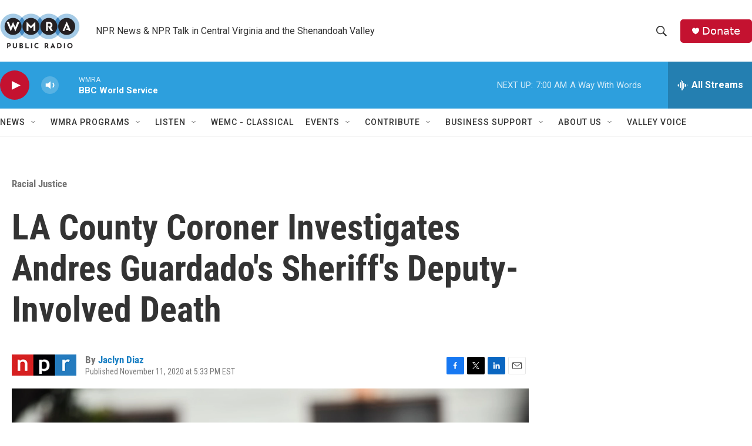

--- FILE ---
content_type: text/html;charset=UTF-8
request_url: https://www.wmra.org/racial-justice/2020-11-11/la-county-coroner-investigates-andres-guardados-sheriffs-deputy-involved-death
body_size: 32603
content:
<!DOCTYPE html>
<html class="ArtP aside" lang="en">
    <head>
    <meta charset="UTF-8">

    

    <style data-cssvarsponyfill="true">
        :root { --siteBgColorInverse: #121212; --primaryTextColorInverse: #ffffff; --secondaryTextColorInverse: #cccccc; --tertiaryTextColorInverse: #cccccc; --headerBgColorInverse: #000000; --headerBorderColorInverse: #858585; --headerTextColorInverse: #ffffff; --secC1_Inverse: #a2a2a2; --secC4_Inverse: #282828; --headerNavBarBgColorInverse: #121212; --headerMenuBgColorInverse: #ffffff; --headerMenuTextColorInverse: #6b2b85; --headerMenuTextColorHoverInverse: #6b2b85; --liveBlogTextColorInverse: #ffffff; --applyButtonColorInverse: #4485D5; --applyButtonTextColorInverse: #4485D5; --siteBgColor: #ffffff; --primaryTextColor: #333333; --secondaryTextColor: #666666; --secC1: #767676; --secC4: #f5f5f5; --secC5: #ffffff; --siteBgColor: #ffffff; --siteInverseBgColor: #000000; --linkColor: #1a7fc3; --linkHoverColor: #125c8e; --headerBgColor: #ffffff; --headerBgColorInverse: #000000; --headerBorderColor: #e6e6e6; --headerBorderColorInverse: #858585; --tertiaryTextColor: #1c1c1c; --headerTextColor: #333333; --buttonTextColor: #ffffff; --headerNavBarBgColor: #ffffff; --headerNavBarTextColor: #333333; --headerMenuBgColor: #ffffff; --headerMenuTextColor: #333333; --headerMenuTextColorHover: #68ac4d; --liveBlogTextColor: #282829; --applyButtonColor: #194173; --applyButtonTextColor: #2c4273; --primaryColor1: #2d9fdd; --primaryColor2: #c41230; --breakingColor: #ff6f00; --secC2: #dcdcdc; --secC3: #e6e6e6; --secC5: #ffffff; --linkColor: #1a7fc3; --linkHoverColor: #125c8e; --donateBGColor: #c41230; --headerIconColor: #ffffff; --hatButtonBgColor: #ffffff; --hatButtonBgHoverColor: #411c58; --hatButtonBorderColor: #411c58; --hatButtonBorderHoverColor: #ffffff; --hatButtoniconColor: #d62021; --hatButtonTextColor: #411c58; --hatButtonTextHoverColor: #ffffff; --footerTextColor: #ffffff; --footerTextBgColor: #ffffff; --footerPartnersBgColor: #000000; --listBorderColor: #030202; --gridBorderColor: #e6e6e6; --tagButtonBorderColor: #1A7FC3; --tagButtonTextColor: #1A7FC3; --breakingTextColor: #ffffff; --sectionTextColor: #ff6f00; --contentWidth: 1440px; --primaryHeadlineFont: sans-serif; --secHlFont: sans-serif; --bodyFont: sans-serif; --colorWhite: #ffffff; --colorBlack: #000000;} .fonts-loaded { --primaryHeadlineFont: "Roboto Condensed"; --secHlFont: "Roboto Condensed"; --bodyFont: "Roboto"; --liveBlogBodyFont: "Roboto";}
    </style>

    
    <meta property="fb:app_id" content="4062278227231507">

<meta name="disqus.shortname" content="npr-wmra">
<meta name="disqus.url" content="https://www.wmra.org/racial-justice/2020-11-11/la-county-coroner-investigates-andres-guardados-sheriffs-deputy-involved-death">
<meta name="disqus.title" content="LA County Coroner Investigates Andres Guardado&#x27;s Sheriff&#x27;s Deputy-Involved Death">
<meta name="disqus.identifier" content="0000017c-adb1-d6fa-a57f-ffb77dfb0000">
    <meta property="og:title" content="LA County Coroner Investigates Andres Guardado&#x27;s Sheriff&#x27;s Deputy-Involved Death ">

    <meta property="og:url" content="https://www.wmra.org/racial-justice/2020-11-11/la-county-coroner-investigates-andres-guardados-sheriffs-deputy-involved-death">

    <meta property="og:image" content="https://npr.brightspotcdn.com/dims4/default/755146a/2147483647/strip/true/crop/4440x2331+0+500/resize/1200x630!/quality/90/?url=https%3A%2F%2Fmedia.npr.org%2Fassets%2Fimg%2F2020%2F11%2F11%2Fgettyimages-1226309735-fc69a85c687be106fb48f2be03e2e4df00f6a37d.jpg">

    
    <meta property="og:image:url" content="https://npr.brightspotcdn.com/dims4/default/755146a/2147483647/strip/true/crop/4440x2331+0+500/resize/1200x630!/quality/90/?url=https%3A%2F%2Fmedia.npr.org%2Fassets%2Fimg%2F2020%2F11%2F11%2Fgettyimages-1226309735-fc69a85c687be106fb48f2be03e2e4df00f6a37d.jpg">
    
    <meta property="og:image:width" content="1200">
    <meta property="og:image:height" content="630">
    <meta property="og:image:type" content="image/jpeg">
    
    <meta property="og:image:alt" content="The Los Angeles County Department of Medical Examiner-Coroner is opening an inquiry into the shooting death of 18-year-old Andres Guardado, which involved sheriff&#x27;s deputies.">
    

    <meta property="og:description" content="The June killing of Guardado, 18, will be the first independent investigation by the coroner&#x27;s office in more than 30 years.">

    <meta property="og:site_name" content="WMRA and WEMC">



    <meta property="og:type" content="article">

    <meta property="article:author" content="https://www.wmra.org/people/jaclyn-diaz">

    <meta property="article:published_time" content="2020-11-11T22:33:42">

    <meta property="article:modified_time" content="2021-10-24T00:58:47.728">

    <meta property="article:section" content="Racial Justice">

    
    <meta name="twitter:card" content="summary_large_image"/>
    
    
    
    
    <meta name="twitter:description" content="The June killing of Guardado, 18, will be the first independent investigation by the coroner&#x27;s office in more than 30 years."/>
    
    
    <meta name="twitter:image" content="https://npr.brightspotcdn.com/dims4/default/517b818/2147483647/strip/true/crop/4440x2498+0+416/resize/1200x675!/quality/90/?url=https%3A%2F%2Fmedia.npr.org%2Fassets%2Fimg%2F2020%2F11%2F11%2Fgettyimages-1226309735-fc69a85c687be106fb48f2be03e2e4df00f6a37d.jpg"/>

    
    <meta name="twitter:image:alt" content="The Los Angeles County Department of Medical Examiner-Coroner is opening an inquiry into the shooting death of 18-year-old Andres Guardado, which involved sheriff&#x27;s deputies."/>
    
    
    
    
    <meta name="twitter:title" content="LA County Coroner Investigates Andres Guardado&#x27;s Sheriff&#x27;s Deputy-Involved Death "/>
    



    <link data-cssvarsponyfill="true" class="Webpack-css" rel="stylesheet" href="https://npr.brightspotcdn.com/resource/00000177-1bc0-debb-a57f-dfcf4a950000/styleguide/All.min.0db89f2a608a6b13cec2d9fc84f71c45.gz.css">

    

    <style>.FooterNavigation-items-item {
    display: inline-block
}</style>
<style>[class*='-articleBody'] > ul,
[class*='-articleBody'] > ul ul {
    list-style-type: disc;
}</style>


    <meta name="viewport" content="width=device-width, initial-scale=1, viewport-fit=cover"><title>LA County Coroner Investigates Andres Guardado&#x27;s Sheriff&#x27;s Deputy-Involved Death</title><meta name="description" content="The June killing of Guardado, 18, will be the first independent investigation by the coroner&#x27;s office in more than 30 years."><link rel="canonical" href="https://www.npr.org/2020/11/11/933816870/la-county-coroner-investigates-andres-guardados-sheriffs-deputy-involved-death?ft=nprml&amp;f=933816870"><meta name="brightspot.contentId" content="0000017c-adb1-d6fa-a57f-ffb77dfb0000"><link rel="apple-touch-icon"sizes="180x180"href="/apple-touch-icon.png"><link rel="icon"type="image/png"href="/favicon-32x32.png"><link rel="icon"type="image/png"href="/favicon-16x16.png">
    
    
    <meta name="brightspot-dataLayer" content="{
  &quot;author&quot; : &quot;Jaclyn Diaz&quot;,
  &quot;bspStoryId&quot; : &quot;0000017c-adb1-d6fa-a57f-ffb77dfb0000&quot;,
  &quot;category&quot; : &quot;Racial Justice&quot;,
  &quot;inlineAudio&quot; : 0,
  &quot;keywords&quot; : &quot;&quot;,
  &quot;nprCmsSite&quot; : true,
  &quot;nprStoryId&quot; : &quot;933816870&quot;,
  &quot;pageType&quot; : &quot;news-story&quot;,
  &quot;program&quot; : &quot;&quot;,
  &quot;publishedDate&quot; : &quot;2020-11-11T17:33:42Z&quot;,
  &quot;siteName&quot; : &quot;WMRA and WEMC&quot;,
  &quot;station&quot; : &quot;WMRA&quot;,
  &quot;stationOrgId&quot; : &quot;1177&quot;,
  &quot;storyOrgId&quot; : &quot;s1&quot;,
  &quot;storyTheme&quot; : &quot;news-story&quot;,
  &quot;storyTitle&quot; : &quot;LA County Coroner Investigates Andres Guardado&#x27;s Sheriff&#x27;s Deputy-Involved Death &quot;,
  &quot;timezone&quot; : &quot;America/New_York&quot;,
  &quot;wordCount&quot; : 0,
  &quot;series&quot; : &quot;&quot;
}">
    <script id="brightspot-dataLayer">
        (function () {
            var dataValue = document.head.querySelector('meta[name="brightspot-dataLayer"]').content;
            if (dataValue) {
                window.brightspotDataLayer = JSON.parse(dataValue);
            }
        })();
    </script>

    <link rel="amphtml" href="https://www.wmra.org/racial-justice/2020-11-11/la-county-coroner-investigates-andres-guardados-sheriffs-deputy-involved-death?_amp=true">

    

    
    <script src="https://npr.brightspotcdn.com/resource/00000177-1bc0-debb-a57f-dfcf4a950000/styleguide/All.min.fd8f7fccc526453c829dde80fc7c2ef5.gz.js" async></script>
    

    <script>

  window.fbAsyncInit = function() {
      FB.init({
          
              appId : '4062278227231507',
          
          xfbml : true,
          version : 'v2.9'
      });
  };

  (function(d, s, id){
     var js, fjs = d.getElementsByTagName(s)[0];
     if (d.getElementById(id)) {return;}
     js = d.createElement(s); js.id = id;
     js.src = "//connect.facebook.net/en_US/sdk.js";
     fjs.parentNode.insertBefore(js, fjs);
   }(document, 'script', 'facebook-jssdk'));
</script>
<script async="async" src="https://securepubads.g.doubleclick.net/tag/js/gpt.js"></script>
<script type="text/javascript">
    // Google tag setup
    var googletag = googletag || {};
    googletag.cmd = googletag.cmd || [];

    googletag.cmd.push(function () {
        // @see https://developers.google.com/publisher-tag/reference#googletag.PubAdsService_enableLazyLoad
        googletag.pubads().enableLazyLoad({
            fetchMarginPercent: 100, // fetch and render ads within this % of viewport
            renderMarginPercent: 100,
            mobileScaling: 1  // Same on mobile.
        });

        googletag.pubads().enableSingleRequest()
        googletag.pubads().enableAsyncRendering()
        googletag.pubads().collapseEmptyDivs()
        googletag.pubads().disableInitialLoad()
        googletag.enableServices()
    })
</script>
<!-- no longer used, moved disqus script to be loaded by ps-disqus-comment-module.js to avoid errors --><meta name="gtm-dataLayer" content="{
  &quot;gtmAuthor&quot; : &quot;Jaclyn Diaz&quot;,
  &quot;gtmBspStoryId&quot; : &quot;0000017c-adb1-d6fa-a57f-ffb77dfb0000&quot;,
  &quot;gtmCategory&quot; : &quot;Racial Justice&quot;,
  &quot;gtmInlineAudio&quot; : 0,
  &quot;gtmKeywords&quot; : &quot;&quot;,
  &quot;gtmNprCmsSite&quot; : true,
  &quot;gtmNprStoryId&quot; : &quot;933816870&quot;,
  &quot;gtmPageType&quot; : &quot;news-story&quot;,
  &quot;gtmProgram&quot; : &quot;&quot;,
  &quot;gtmPublishedDate&quot; : &quot;2020-11-11T17:33:42Z&quot;,
  &quot;gtmSiteName&quot; : &quot;WMRA and WEMC&quot;,
  &quot;gtmStation&quot; : &quot;WMRA&quot;,
  &quot;gtmStationOrgId&quot; : &quot;1177&quot;,
  &quot;gtmStoryOrgId&quot; : &quot;s1&quot;,
  &quot;gtmStoryTheme&quot; : &quot;news-story&quot;,
  &quot;gtmStoryTitle&quot; : &quot;LA County Coroner Investigates Andres Guardado&#x27;s Sheriff&#x27;s Deputy-Involved Death &quot;,
  &quot;gtmTimezone&quot; : &quot;America/New_York&quot;,
  &quot;gtmWordCount&quot; : 0,
  &quot;gtmSeries&quot; : &quot;&quot;
}"><script>

    (function () {
        var dataValue = document.head.querySelector('meta[name="gtm-dataLayer"]').content;
        if (dataValue) {
            window.dataLayer = window.dataLayer || [];
            dataValue = JSON.parse(dataValue);
            dataValue['event'] = 'gtmFirstView';
            window.dataLayer.push(dataValue);
        }
    })();

    (function(w,d,s,l,i){w[l]=w[l]||[];w[l].push({'gtm.start':
            new Date().getTime(),event:'gtm.js'});var f=d.getElementsByTagName(s)[0],
        j=d.createElement(s),dl=l!='dataLayer'?'&l='+l:'';j.async=true;j.src=
        'https://www.googletagmanager.com/gtm.js?id='+i+dl;f.parentNode.insertBefore(j,f);
})(window,document,'script','dataLayer','GTM-N39QFDR');</script><script type="application/ld+json">{"@context":"http://schema.org","@type":"ListenAction","description":"The June killing of Guardado, 18, will be the first independent investigation by the coroner's office in more than 30 years.","name":"LA County Coroner Investigates Andres Guardado's Sheriff's Deputy-Involved Death "}</script><script type="application/ld+json">{"@context":"http://schema.org","@type":"BreadcrumbList","itemListElement":[{"@context":"http://schema.org","@type":"ListItem","item":"https://www.wmra.org/racial-justice","name":"Racial Justice","position":"1"}]}</script><script type="application/ld+json">{"@context":"http://schema.org","@type":"NewsArticle","author":[{"@context":"http://schema.org","@type":"Person","name":"Jaclyn Diaz","url":"https://www.wmra.org/people/jaclyn-diaz"}],"dateModified":"2021-10-23T20:58:47Z","datePublished":"2020-11-11T17:33:42Z","headline":"LA County Coroner Investigates Andres Guardado's Sheriff's Deputy-Involved Death ","image":{"@context":"http://schema.org","@type":"ImageObject","url":"https://media.npr.org/assets/img/2020/11/11/gettyimages-1226309735-fc69a85c687be106fb48f2be03e2e4df00f6a37d.jpg"},"mainEntityOfPage":{"@type":"NewsArticle","@id":"https://www.wmra.org/racial-justice/2020-11-11/la-county-coroner-investigates-andres-guardados-sheriffs-deputy-involved-death"},"publisher":{"@type":"Organization","name":"WMRA","logo":{"@context":"http://schema.org","@type":"ImageObject","height":"60","url":"https://npr.brightspotcdn.com/dims4/default/a9e77ad/2147483647/resize/x60/quality/90/?url=http%3A%2F%2Fnpr-brightspot.s3.amazonaws.com%2Fd5%2Fde%2Fa0490e2447709e488c1ed05e7df6%2Fwmra-website-header-logo.png","width":"136"}}}</script><script>window.addEventListener('DOMContentLoaded', (event) => {
    window.nulldurationobserver = new MutationObserver(function (mutations) {
        document.querySelectorAll('.StreamPill-duration').forEach(pill => { 
      if (pill.innerText == "LISTENNULL") {
         pill.innerText = "LISTEN"
      } 
    });
      });

      window.nulldurationobserver.observe(document.body, {
        childList: true,
        subtree: true
      });
});
</script>


    <script>
        var head = document.getElementsByTagName('head')
        head = head[0]
        var link = document.createElement('link');
        link.setAttribute('href', 'https://fonts.googleapis.com/css?family=Roboto Condensed|Roboto|Roboto:400,500,700&display=swap');
        var relList = link.relList;

        if (relList && relList.supports('preload')) {
            link.setAttribute('as', 'style');
            link.setAttribute('rel', 'preload');
            link.setAttribute('onload', 'this.rel="stylesheet"');
            link.setAttribute('crossorigin', 'anonymous');
        } else {
            link.setAttribute('rel', 'stylesheet');
        }

        head.appendChild(link);
    </script>
</head>


    <body class="Page-body" data-content-width="1440px">
    <noscript>
    <iframe src="https://www.googletagmanager.com/ns.html?id=GTM-N39QFDR" height="0" width="0" style="display:none;visibility:hidden"></iframe>
</noscript>
        

    <!-- Putting icons here, so we don't have to include in a bunch of -body hbs's -->
<svg xmlns="http://www.w3.org/2000/svg" style="display:none" id="iconsMap1" class="iconsMap">
    <symbol id="play-icon" viewBox="0 0 115 115">
        <polygon points="0,0 115,57.5 0,115" fill="currentColor" />
    </symbol>
    <symbol id="grid" viewBox="0 0 32 32">
            <g>
                <path d="M6.4,5.7 C6.4,6.166669 6.166669,6.4 5.7,6.4 L0.7,6.4 C0.233331,6.4 0,6.166669 0,5.7 L0,0.7 C0,0.233331 0.233331,0 0.7,0 L5.7,0 C6.166669,0 6.4,0.233331 6.4,0.7 L6.4,5.7 Z M19.2,5.7 C19.2,6.166669 18.966669,6.4 18.5,6.4 L13.5,6.4 C13.033331,6.4 12.8,6.166669 12.8,5.7 L12.8,0.7 C12.8,0.233331 13.033331,0 13.5,0 L18.5,0 C18.966669,0 19.2,0.233331 19.2,0.7 L19.2,5.7 Z M32,5.7 C32,6.166669 31.766669,6.4 31.3,6.4 L26.3,6.4 C25.833331,6.4 25.6,6.166669 25.6,5.7 L25.6,0.7 C25.6,0.233331 25.833331,0 26.3,0 L31.3,0 C31.766669,0 32,0.233331 32,0.7 L32,5.7 Z M6.4,18.5 C6.4,18.966669 6.166669,19.2 5.7,19.2 L0.7,19.2 C0.233331,19.2 0,18.966669 0,18.5 L0,13.5 C0,13.033331 0.233331,12.8 0.7,12.8 L5.7,12.8 C6.166669,12.8 6.4,13.033331 6.4,13.5 L6.4,18.5 Z M19.2,18.5 C19.2,18.966669 18.966669,19.2 18.5,19.2 L13.5,19.2 C13.033331,19.2 12.8,18.966669 12.8,18.5 L12.8,13.5 C12.8,13.033331 13.033331,12.8 13.5,12.8 L18.5,12.8 C18.966669,12.8 19.2,13.033331 19.2,13.5 L19.2,18.5 Z M32,18.5 C32,18.966669 31.766669,19.2 31.3,19.2 L26.3,19.2 C25.833331,19.2 25.6,18.966669 25.6,18.5 L25.6,13.5 C25.6,13.033331 25.833331,12.8 26.3,12.8 L31.3,12.8 C31.766669,12.8 32,13.033331 32,13.5 L32,18.5 Z M6.4,31.3 C6.4,31.766669 6.166669,32 5.7,32 L0.7,32 C0.233331,32 0,31.766669 0,31.3 L0,26.3 C0,25.833331 0.233331,25.6 0.7,25.6 L5.7,25.6 C6.166669,25.6 6.4,25.833331 6.4,26.3 L6.4,31.3 Z M19.2,31.3 C19.2,31.766669 18.966669,32 18.5,32 L13.5,32 C13.033331,32 12.8,31.766669 12.8,31.3 L12.8,26.3 C12.8,25.833331 13.033331,25.6 13.5,25.6 L18.5,25.6 C18.966669,25.6 19.2,25.833331 19.2,26.3 L19.2,31.3 Z M32,31.3 C32,31.766669 31.766669,32 31.3,32 L26.3,32 C25.833331,32 25.6,31.766669 25.6,31.3 L25.6,26.3 C25.6,25.833331 25.833331,25.6 26.3,25.6 L31.3,25.6 C31.766669,25.6 32,25.833331 32,26.3 L32,31.3 Z" id=""></path>
            </g>
    </symbol>
    <symbol id="radio-stream" width="18" height="19" viewBox="0 0 18 19">
        <g fill="currentColor" fill-rule="nonzero">
            <path d="M.5 8c-.276 0-.5.253-.5.565v1.87c0 .312.224.565.5.565s.5-.253.5-.565v-1.87C1 8.253.776 8 .5 8zM2.5 8c-.276 0-.5.253-.5.565v1.87c0 .312.224.565.5.565s.5-.253.5-.565v-1.87C3 8.253 2.776 8 2.5 8zM3.5 7c-.276 0-.5.276-.5.617v3.766c0 .34.224.617.5.617s.5-.276.5-.617V7.617C4 7.277 3.776 7 3.5 7zM5.5 6c-.276 0-.5.275-.5.613v5.774c0 .338.224.613.5.613s.5-.275.5-.613V6.613C6 6.275 5.776 6 5.5 6zM6.5 4c-.276 0-.5.26-.5.58v8.84c0 .32.224.58.5.58s.5-.26.5-.58V4.58C7 4.26 6.776 4 6.5 4zM8.5 0c-.276 0-.5.273-.5.61v17.78c0 .337.224.61.5.61s.5-.273.5-.61V.61C9 .273 8.776 0 8.5 0zM9.5 2c-.276 0-.5.274-.5.612v14.776c0 .338.224.612.5.612s.5-.274.5-.612V2.612C10 2.274 9.776 2 9.5 2zM11.5 5c-.276 0-.5.276-.5.616v8.768c0 .34.224.616.5.616s.5-.276.5-.616V5.616c0-.34-.224-.616-.5-.616zM12.5 6c-.276 0-.5.262-.5.584v4.832c0 .322.224.584.5.584s.5-.262.5-.584V6.584c0-.322-.224-.584-.5-.584zM14.5 7c-.276 0-.5.29-.5.647v3.706c0 .357.224.647.5.647s.5-.29.5-.647V7.647C15 7.29 14.776 7 14.5 7zM15.5 8c-.276 0-.5.253-.5.565v1.87c0 .312.224.565.5.565s.5-.253.5-.565v-1.87c0-.312-.224-.565-.5-.565zM17.5 8c-.276 0-.5.253-.5.565v1.87c0 .312.224.565.5.565s.5-.253.5-.565v-1.87c0-.312-.224-.565-.5-.565z"/>
        </g>
    </symbol>
    <symbol id="icon-magnify" viewBox="0 0 31 31">
        <g>
            <path fill-rule="evenodd" d="M22.604 18.89l-.323.566 8.719 8.8L28.255 31l-8.719-8.8-.565.404c-2.152 1.346-4.386 2.018-6.7 2.018-3.39 0-6.284-1.21-8.679-3.632C1.197 18.568 0 15.66 0 12.27c0-3.39 1.197-6.283 3.592-8.678C5.987 1.197 8.88 0 12.271 0c3.39 0 6.283 1.197 8.678 3.592 2.395 2.395 3.593 5.288 3.593 8.679 0 2.368-.646 4.574-1.938 6.62zM19.162 5.77C17.322 3.925 15.089 3 12.46 3c-2.628 0-4.862.924-6.702 2.77C3.92 7.619 3 9.862 3 12.5c0 2.639.92 4.882 2.76 6.73C7.598 21.075 9.832 22 12.46 22c2.629 0 4.862-.924 6.702-2.77C21.054 17.33 22 15.085 22 12.5c0-2.586-.946-4.83-2.838-6.73z"/>
        </g>
    </symbol>
    <symbol id="burger-menu" viewBox="0 0 14 10">
        <g>
            <path fill-rule="evenodd" d="M0 5.5v-1h14v1H0zM0 1V0h14v1H0zm0 9V9h14v1H0z"></path>
        </g>
    </symbol>
    <symbol id="close-x" viewBox="0 0 14 14">
        <g>
            <path fill-rule="nonzero" d="M6.336 7L0 .664.664 0 7 6.336 13.336 0 14 .664 7.664 7 14 13.336l-.664.664L7 7.664.664 14 0 13.336 6.336 7z"></path>
        </g>
    </symbol>
    <symbol id="share-more-arrow" viewBox="0 0 512 512" style="enable-background:new 0 0 512 512;">
        <g>
            <g>
                <path d="M512,241.7L273.643,3.343v156.152c-71.41,3.744-138.015,33.337-188.958,84.28C30.075,298.384,0,370.991,0,448.222v60.436
                    l29.069-52.985c45.354-82.671,132.173-134.027,226.573-134.027c5.986,0,12.004,0.212,18.001,0.632v157.779L512,241.7z
                    M255.642,290.666c-84.543,0-163.661,36.792-217.939,98.885c26.634-114.177,129.256-199.483,251.429-199.483h15.489V78.131
                    l163.568,163.568L304.621,405.267V294.531l-13.585-1.683C279.347,291.401,267.439,290.666,255.642,290.666z"></path>
            </g>
        </g>
    </symbol>
    <symbol id="chevron" viewBox="0 0 100 100">
        <g>
            <path d="M22.4566257,37.2056786 L-21.4456527,71.9511488 C-22.9248661,72.9681457 -24.9073712,72.5311671 -25.8758148,70.9765924 L-26.9788683,69.2027424 C-27.9450684,67.6481676 -27.5292733,65.5646602 -26.0500598,64.5484493 L20.154796,28.2208967 C21.5532435,27.2597011 23.3600078,27.2597011 24.759951,28.2208967 L71.0500598,64.4659264 C72.5292733,65.4829232 72.9450684,67.5672166 71.9788683,69.1217913 L70.8750669,70.8956413 C69.9073712,72.4502161 67.9241183,72.8848368 66.4449048,71.8694118 L22.4566257,37.2056786 Z" id="Transparent-Chevron" transform="translate(22.500000, 50.000000) rotate(90.000000) translate(-22.500000, -50.000000) "></path>
        </g>
    </symbol>
</svg>

<svg xmlns="http://www.w3.org/2000/svg" style="display:none" id="iconsMap2" class="iconsMap">
    <symbol id="mono-icon-facebook" viewBox="0 0 10 19">
        <path fill-rule="evenodd" d="M2.707 18.25V10.2H0V7h2.707V4.469c0-1.336.375-2.373 1.125-3.112C4.582.62 5.578.25 6.82.25c1.008 0 1.828.047 2.461.14v2.848H7.594c-.633 0-1.067.14-1.301.422-.188.235-.281.61-.281 1.125V7H9l-.422 3.2H6.012v8.05H2.707z"></path>
    </symbol>
    <symbol id="mono-icon-instagram" viewBox="0 0 17 17">
        <g>
            <path fill-rule="evenodd" d="M8.281 4.207c.727 0 1.4.182 2.022.545a4.055 4.055 0 0 1 1.476 1.477c.364.62.545 1.294.545 2.021 0 .727-.181 1.4-.545 2.021a4.055 4.055 0 0 1-1.476 1.477 3.934 3.934 0 0 1-2.022.545c-.726 0-1.4-.182-2.021-.545a4.055 4.055 0 0 1-1.477-1.477 3.934 3.934 0 0 1-.545-2.021c0-.727.182-1.4.545-2.021A4.055 4.055 0 0 1 6.26 4.752a3.934 3.934 0 0 1 2.021-.545zm0 6.68a2.54 2.54 0 0 0 1.864-.774 2.54 2.54 0 0 0 .773-1.863 2.54 2.54 0 0 0-.773-1.863 2.54 2.54 0 0 0-1.864-.774 2.54 2.54 0 0 0-1.863.774 2.54 2.54 0 0 0-.773 1.863c0 .727.257 1.348.773 1.863a2.54 2.54 0 0 0 1.863.774zM13.45 4.03c-.023.258-.123.48-.299.668a.856.856 0 0 1-.65.281.913.913 0 0 1-.668-.28.913.913 0 0 1-.281-.669c0-.258.094-.48.281-.668a.913.913 0 0 1 .668-.28c.258 0 .48.093.668.28.187.188.281.41.281.668zm2.672.95c.023.656.035 1.746.035 3.269 0 1.523-.017 2.62-.053 3.287-.035.668-.134 1.248-.298 1.74a4.098 4.098 0 0 1-.967 1.53 4.098 4.098 0 0 1-1.53.966c-.492.164-1.072.264-1.74.3-.668.034-1.763.052-3.287.052-1.523 0-2.619-.018-3.287-.053-.668-.035-1.248-.146-1.74-.334a3.747 3.747 0 0 1-1.53-.931 4.098 4.098 0 0 1-.966-1.53c-.164-.492-.264-1.072-.299-1.74C.424 10.87.406 9.773.406 8.25S.424 5.63.46 4.963c.035-.668.135-1.248.299-1.74.21-.586.533-1.096.967-1.53A4.098 4.098 0 0 1 3.254.727c.492-.164 1.072-.264 1.74-.3C5.662.394 6.758.376 8.281.376c1.524 0 2.62.018 3.287.053.668.035 1.248.135 1.74.299a4.098 4.098 0 0 1 2.496 2.496c.165.492.27 1.078.317 1.757zm-1.687 7.91c.14-.399.234-1.032.28-1.899.024-.515.036-1.242.036-2.18V7.689c0-.961-.012-1.688-.035-2.18-.047-.89-.14-1.524-.281-1.899a2.537 2.537 0 0 0-1.512-1.511c-.375-.14-1.008-.235-1.899-.282a51.292 51.292 0 0 0-2.18-.035H7.72c-.938 0-1.664.012-2.18.035-.867.047-1.5.141-1.898.282a2.537 2.537 0 0 0-1.512 1.511c-.14.375-.234 1.008-.281 1.899a51.292 51.292 0 0 0-.036 2.18v1.125c0 .937.012 1.664.036 2.18.047.866.14 1.5.28 1.898.306.726.81 1.23 1.513 1.511.398.141 1.03.235 1.898.282.516.023 1.242.035 2.18.035h1.125c.96 0 1.687-.012 2.18-.035.89-.047 1.523-.141 1.898-.282.726-.304 1.23-.808 1.512-1.511z"></path>
        </g>
    </symbol>
    <symbol id="mono-icon-email" viewBox="0 0 512 512">
        <g>
            <path d="M67,148.7c11,5.8,163.8,89.1,169.5,92.1c5.7,3,11.5,4.4,20.5,4.4c9,0,14.8-1.4,20.5-4.4c5.7-3,158.5-86.3,169.5-92.1
                c4.1-2.1,11-5.9,12.5-10.2c2.6-7.6-0.2-10.5-11.3-10.5H257H65.8c-11.1,0-13.9,3-11.3,10.5C56,142.9,62.9,146.6,67,148.7z"></path>
            <path d="M455.7,153.2c-8.2,4.2-81.8,56.6-130.5,88.1l82.2,92.5c2,2,2.9,4.4,1.8,5.6c-1.2,1.1-3.8,0.5-5.9-1.4l-98.6-83.2
                c-14.9,9.6-25.4,16.2-27.2,17.2c-7.7,3.9-13.1,4.4-20.5,4.4c-7.4,0-12.8-0.5-20.5-4.4c-1.9-1-12.3-7.6-27.2-17.2l-98.6,83.2
                c-2,2-4.7,2.6-5.9,1.4c-1.2-1.1-0.3-3.6,1.7-5.6l82.1-92.5c-48.7-31.5-123.1-83.9-131.3-88.1c-8.8-4.5-9.3,0.8-9.3,4.9
                c0,4.1,0,205,0,205c0,9.3,13.7,20.9,23.5,20.9H257h185.5c9.8,0,21.5-11.7,21.5-20.9c0,0,0-201,0-205
                C464,153.9,464.6,148.7,455.7,153.2z"></path>
        </g>
    </symbol>
    <symbol id="default-image" width="24" height="24" viewBox="0 0 24 24" fill="none" stroke="currentColor" stroke-width="2" stroke-linecap="round" stroke-linejoin="round" class="feather feather-image">
        <rect x="3" y="3" width="18" height="18" rx="2" ry="2"></rect>
        <circle cx="8.5" cy="8.5" r="1.5"></circle>
        <polyline points="21 15 16 10 5 21"></polyline>
    </symbol>
    <symbol id="icon-email" width="18px" viewBox="0 0 20 14">
        <g id="Symbols" stroke="none" stroke-width="1" fill="none" fill-rule="evenodd" stroke-linecap="round" stroke-linejoin="round">
            <g id="social-button-bar" transform="translate(-125.000000, -8.000000)" stroke="#000000">
                <g id="Group-2" transform="translate(120.000000, 0.000000)">
                    <g id="envelope" transform="translate(6.000000, 9.000000)">
                        <path d="M17.5909091,10.6363636 C17.5909091,11.3138182 17.0410909,11.8636364 16.3636364,11.8636364 L1.63636364,11.8636364 C0.958909091,11.8636364 0.409090909,11.3138182 0.409090909,10.6363636 L0.409090909,1.63636364 C0.409090909,0.958090909 0.958909091,0.409090909 1.63636364,0.409090909 L16.3636364,0.409090909 C17.0410909,0.409090909 17.5909091,0.958090909 17.5909091,1.63636364 L17.5909091,10.6363636 L17.5909091,10.6363636 Z" id="Stroke-406"></path>
                        <polyline id="Stroke-407" points="17.1818182 0.818181818 9 7.36363636 0.818181818 0.818181818"></polyline>
                    </g>
                </g>
            </g>
        </g>
    </symbol>
    <symbol id="mono-icon-print" viewBox="0 0 12 12">
        <g fill-rule="evenodd">
            <path fill-rule="nonzero" d="M9 10V7H3v3H1a1 1 0 0 1-1-1V4a1 1 0 0 1 1-1h10a1 1 0 0 1 1 1v3.132A2.868 2.868 0 0 1 9.132 10H9zm.5-4.5a1 1 0 1 0 0-2 1 1 0 0 0 0 2zM3 0h6v2H3z"></path>
            <path d="M4 8h4v4H4z"></path>
        </g>
    </symbol>
    <symbol id="mono-icon-copylink" viewBox="0 0 12 12">
        <g fill-rule="evenodd">
            <path d="M10.199 2.378c.222.205.4.548.465.897.062.332.016.614-.132.774L8.627 6.106c-.187.203-.512.232-.75-.014a.498.498 0 0 0-.706.028.499.499 0 0 0 .026.706 1.509 1.509 0 0 0 2.165-.04l1.903-2.06c.37-.398.506-.98.382-1.636-.105-.557-.392-1.097-.77-1.445L9.968.8C9.591.452 9.03.208 8.467.145 7.803.072 7.233.252 6.864.653L4.958 2.709a1.509 1.509 0 0 0 .126 2.161.5.5 0 1 0 .68-.734c-.264-.218-.26-.545-.071-.747L7.597 1.33c.147-.16.425-.228.76-.19.353.038.71.188.931.394l.91.843.001.001zM1.8 9.623c-.222-.205-.4-.549-.465-.897-.062-.332-.016-.614.132-.774l1.905-2.057c.187-.203.512-.232.75.014a.498.498 0 0 0 .706-.028.499.499 0 0 0-.026-.706 1.508 1.508 0 0 0-2.165.04L.734 7.275c-.37.399-.506.98-.382 1.637.105.557.392 1.097.77 1.445l.91.843c.376.35.937.594 1.5.656.664.073 1.234-.106 1.603-.507L7.04 9.291a1.508 1.508 0 0 0-.126-2.16.5.5 0 0 0-.68.734c.264.218.26.545.071.747l-1.904 2.057c-.147.16-.425.228-.76.191-.353-.038-.71-.188-.931-.394l-.91-.843z"></path>
            <path d="M8.208 3.614a.5.5 0 0 0-.707.028L3.764 7.677a.5.5 0 0 0 .734.68L8.235 4.32a.5.5 0 0 0-.027-.707"></path>
        </g>
    </symbol>
    <symbol id="mono-icon-linkedin" viewBox="0 0 16 17">
        <g fill-rule="evenodd">
            <path d="M3.734 16.125H.464V5.613h3.27zM2.117 4.172c-.515 0-.96-.188-1.336-.563A1.825 1.825 0 0 1 .22 2.273c0-.515.187-.96.562-1.335.375-.375.82-.563 1.336-.563.516 0 .961.188 1.336.563.375.375.563.82.563 1.335 0 .516-.188.961-.563 1.336-.375.375-.82.563-1.336.563zM15.969 16.125h-3.27v-5.133c0-.844-.07-1.453-.21-1.828-.259-.633-.762-.95-1.512-.95s-1.278.282-1.582.845c-.235.421-.352 1.043-.352 1.863v5.203H5.809V5.613h3.128v1.442h.036c.234-.469.609-.856 1.125-1.16.562-.375 1.218-.563 1.968-.563 1.524 0 2.59.48 3.2 1.441.468.774.703 1.97.703 3.586v5.766z"></path>
        </g>
    </symbol>
    <symbol id="mono-icon-pinterest" viewBox="0 0 512 512">
        <g>
            <path d="M256,32C132.3,32,32,132.3,32,256c0,91.7,55.2,170.5,134.1,205.2c-0.6-15.6-0.1-34.4,3.9-51.4
                c4.3-18.2,28.8-122.1,28.8-122.1s-7.2-14.3-7.2-35.4c0-33.2,19.2-58,43.2-58c20.4,0,30.2,15.3,30.2,33.6
                c0,20.5-13.1,51.1-19.8,79.5c-5.6,23.8,11.9,43.1,35.4,43.1c42.4,0,71-54.5,71-119.1c0-49.1-33.1-85.8-93.2-85.8
                c-67.9,0-110.3,50.7-110.3,107.3c0,19.5,5.8,33.3,14.8,43.9c4.1,4.9,4.7,6.9,3.2,12.5c-1.1,4.1-3.5,14-4.6,18
                c-1.5,5.7-6.1,7.7-11.2,5.6c-31.3-12.8-45.9-47-45.9-85.6c0-63.6,53.7-139.9,160.1-139.9c85.5,0,141.8,61.9,141.8,128.3
                c0,87.9-48.9,153.5-120.9,153.5c-24.2,0-46.9-13.1-54.7-27.9c0,0-13,51.6-15.8,61.6c-4.7,17.3-14,34.5-22.5,48
                c20.1,5.9,41.4,9.2,63.5,9.2c123.7,0,224-100.3,224-224C480,132.3,379.7,32,256,32z"></path>
        </g>
    </symbol>
    <symbol id="mono-icon-tumblr" viewBox="0 0 512 512">
        <g>
            <path d="M321.2,396.3c-11.8,0-22.4-2.8-31.5-8.3c-6.9-4.1-11.5-9.6-14-16.4c-2.6-6.9-3.6-22.3-3.6-46.4V224h96v-64h-96V48h-61.9
                c-2.7,21.5-7.5,44.7-14.5,58.6c-7,13.9-14,25.8-25.6,35.7c-11.6,9.9-25.6,17.9-41.9,23.3V224h48v140.4c0,19,2,33.5,5.9,43.5
                c4,10,11.1,19.5,21.4,28.4c10.3,8.9,22.8,15.7,37.3,20.5c14.6,4.8,31.4,7.2,50.4,7.2c16.7,0,30.3-1.7,44.7-5.1
                c14.4-3.4,30.5-9.3,48.2-17.6v-65.6C363.2,389.4,342.3,396.3,321.2,396.3z"></path>
        </g>
    </symbol>
    <symbol id="mono-icon-twitter" viewBox="0 0 1200 1227">
        <g>
            <path d="M714.163 519.284L1160.89 0H1055.03L667.137 450.887L357.328 0H0L468.492 681.821L0 1226.37H105.866L515.491
            750.218L842.672 1226.37H1200L714.137 519.284H714.163ZM569.165 687.828L521.697 619.934L144.011 79.6944H306.615L611.412
            515.685L658.88 583.579L1055.08 1150.3H892.476L569.165 687.854V687.828Z" fill="white"></path>
        </g>
    </symbol>
    <symbol id="mono-icon-youtube" viewBox="0 0 512 512">
        <g>
            <path fill-rule="evenodd" d="M508.6,148.8c0-45-33.1-81.2-74-81.2C379.2,65,322.7,64,265,64c-3,0-6,0-9,0s-6,0-9,0c-57.6,0-114.2,1-169.6,3.6
                c-40.8,0-73.9,36.4-73.9,81.4C1,184.6-0.1,220.2,0,255.8C-0.1,291.4,1,327,3.4,362.7c0,45,33.1,81.5,73.9,81.5
                c58.2,2.7,117.9,3.9,178.6,3.8c60.8,0.2,120.3-1,178.6-3.8c40.9,0,74-36.5,74-81.5c2.4-35.7,3.5-71.3,3.4-107
                C512.1,220.1,511,184.5,508.6,148.8z M207,353.9V157.4l145,98.2L207,353.9z"></path>
        </g>
    </symbol>
    <symbol id="mono-icon-flipboard" viewBox="0 0 500 500">
        <g>
            <path d="M0,0V500H500V0ZM400,200H300V300H200V400H100V100H400Z"></path>
        </g>
    </symbol>
    <symbol id="mono-icon-bluesky" viewBox="0 0 568 501">
        <g>
            <path d="M123.121 33.6637C188.241 82.5526 258.281 181.681 284 234.873C309.719 181.681 379.759 82.5526 444.879
            33.6637C491.866 -1.61183 568 -28.9064 568 57.9464C568 75.2916 558.055 203.659 552.222 224.501C531.947 296.954
            458.067 315.434 392.347 304.249C507.222 323.8 536.444 388.56 473.333 453.32C353.473 576.312 301.061 422.461
            287.631 383.039C285.169 375.812 284.017 372.431 284 375.306C283.983 372.431 282.831 375.812 280.369 383.039C266.939
            422.461 214.527 576.312 94.6667 453.32C31.5556 388.56 60.7778 323.8 175.653 304.249C109.933 315.434 36.0535
            296.954 15.7778 224.501C9.94525 203.659 0 75.2916 0 57.9464C0 -28.9064 76.1345 -1.61183 123.121 33.6637Z"
            fill="white">
            </path>
        </g>
    </symbol>
    <symbol id="mono-icon-threads" viewBox="0 0 192 192">
        <g>
            <path d="M141.537 88.9883C140.71 88.5919 139.87 88.2104 139.019 87.8451C137.537 60.5382 122.616 44.905 97.5619 44.745C97.4484 44.7443 97.3355 44.7443 97.222 44.7443C82.2364 44.7443 69.7731 51.1409 62.102 62.7807L75.881 72.2328C81.6116 63.5383 90.6052 61.6848 97.2286 61.6848C97.3051 61.6848 97.3819 61.6848 97.4576 61.6855C105.707 61.7381 111.932 64.1366 115.961 68.814C118.893 72.2193 120.854 76.925 121.825 82.8638C114.511 81.6207 106.601 81.2385 98.145 81.7233C74.3247 83.0954 59.0111 96.9879 60.0396 116.292C60.5615 126.084 65.4397 134.508 73.775 140.011C80.8224 144.663 89.899 146.938 99.3323 146.423C111.79 145.74 121.563 140.987 128.381 132.296C133.559 125.696 136.834 117.143 138.28 106.366C144.217 109.949 148.617 114.664 151.047 120.332C155.179 129.967 155.42 145.8 142.501 158.708C131.182 170.016 117.576 174.908 97.0135 175.059C74.2042 174.89 56.9538 167.575 45.7381 153.317C35.2355 139.966 29.8077 120.682 29.6052 96C29.8077 71.3178 35.2355 52.0336 45.7381 38.6827C56.9538 24.4249 74.2039 17.11 97.0132 16.9405C119.988 17.1113 137.539 24.4614 149.184 38.788C154.894 45.8136 159.199 54.6488 162.037 64.9503L178.184 60.6422C174.744 47.9622 169.331 37.0357 161.965 27.974C147.036 9.60668 125.202 0.195148 97.0695 0H96.9569C68.8816 0.19447 47.2921 9.6418 32.7883 28.0793C19.8819 44.4864 13.2244 67.3157 13.0007 95.9325L13 96L13.0007 96.0675C13.2244 124.684 19.8819 147.514 32.7883 163.921C47.2921 182.358 68.8816 191.806 96.9569 192H97.0695C122.03 191.827 139.624 185.292 154.118 170.811C173.081 151.866 172.51 128.119 166.26 113.541C161.776 103.087 153.227 94.5962 141.537 88.9883ZM98.4405 129.507C88.0005 130.095 77.1544 125.409 76.6196 115.372C76.2232 107.93 81.9158 99.626 99.0812 98.6368C101.047 98.5234 102.976 98.468 104.871 98.468C111.106 98.468 116.939 99.0737 122.242 100.233C120.264 124.935 108.662 128.946 98.4405 129.507Z" fill="white"></path>
        </g>
    </symbol>
 </svg>

<svg xmlns="http://www.w3.org/2000/svg" style="display:none" id="iconsMap3" class="iconsMap">
    <symbol id="volume-mute" x="0px" y="0px" viewBox="0 0 24 24" style="enable-background:new 0 0 24 24;">
        <polygon fill="currentColor" points="11,5 6,9 2,9 2,15 6,15 11,19 "/>
        <line style="fill:none;stroke:currentColor;stroke-width:2;stroke-linecap:round;stroke-linejoin:round;" x1="23" y1="9" x2="17" y2="15"/>
        <line style="fill:none;stroke:currentColor;stroke-width:2;stroke-linecap:round;stroke-linejoin:round;" x1="17" y1="9" x2="23" y2="15"/>
    </symbol>
    <symbol id="volume-low" x="0px" y="0px" viewBox="0 0 24 24" style="enable-background:new 0 0 24 24;" xml:space="preserve">
        <polygon fill="currentColor" points="11,5 6,9 2,9 2,15 6,15 11,19 "/>
    </symbol>
    <symbol id="volume-mid" x="0px" y="0px" viewBox="0 0 24 24" style="enable-background:new 0 0 24 24;">
        <polygon fill="currentColor" points="11,5 6,9 2,9 2,15 6,15 11,19 "/>
        <path style="fill:none;stroke:currentColor;stroke-width:2;stroke-linecap:round;stroke-linejoin:round;" d="M15.5,8.5c2,2,2,5.1,0,7.1"/>
    </symbol>
    <symbol id="volume-high" x="0px" y="0px" viewBox="0 0 24 24" style="enable-background:new 0 0 24 24;">
        <polygon fill="currentColor" points="11,5 6,9 2,9 2,15 6,15 11,19 "/>
        <path style="fill:none;stroke:currentColor;stroke-width:2;stroke-linecap:round;stroke-linejoin:round;" d="M19.1,4.9c3.9,3.9,3.9,10.2,0,14.1 M15.5,8.5c2,2,2,5.1,0,7.1"/>
    </symbol>
    <symbol id="pause-icon" viewBox="0 0 12 16">
        <rect x="0" y="0" width="4" height="16" fill="currentColor"></rect>
        <rect x="8" y="0" width="4" height="16" fill="currentColor"></rect>
    </symbol>
    <symbol id="heart" viewBox="0 0 24 24">
        <g>
            <path d="M12 4.435c-1.989-5.399-12-4.597-12 3.568 0 4.068 3.06 9.481 12 14.997 8.94-5.516 12-10.929 12-14.997 0-8.118-10-8.999-12-3.568z"/>
        </g>
    </symbol>
    <symbol id="icon-location" width="24" height="24" viewBox="0 0 24 24" fill="currentColor" stroke="currentColor" stroke-width="2" stroke-linecap="round" stroke-linejoin="round" class="feather feather-map-pin">
        <path d="M21 10c0 7-9 13-9 13s-9-6-9-13a9 9 0 0 1 18 0z" fill="currentColor" fill-opacity="1"></path>
        <circle cx="12" cy="10" r="5" fill="#ffffff"></circle>
    </symbol>
    <symbol id="icon-ticket" width="23px" height="15px" viewBox="0 0 23 15">
        <g stroke="none" stroke-width="1" fill="none" fill-rule="evenodd">
            <g transform="translate(-625.000000, -1024.000000)">
                <g transform="translate(625.000000, 1024.000000)">
                    <path d="M0,12.057377 L0,3.94262296 C0.322189879,4.12588308 0.696256938,4.23076923 1.0952381,4.23076923 C2.30500469,4.23076923 3.28571429,3.26645946 3.28571429,2.07692308 C3.28571429,1.68461385 3.17904435,1.31680209 2.99266757,1 L20.0073324,1 C19.8209556,1.31680209 19.7142857,1.68461385 19.7142857,2.07692308 C19.7142857,3.26645946 20.6949953,4.23076923 21.9047619,4.23076923 C22.3037431,4.23076923 22.6778101,4.12588308 23,3.94262296 L23,12.057377 C22.6778101,11.8741169 22.3037431,11.7692308 21.9047619,11.7692308 C20.6949953,11.7692308 19.7142857,12.7335405 19.7142857,13.9230769 C19.7142857,14.3153862 19.8209556,14.6831979 20.0073324,15 L2.99266757,15 C3.17904435,14.6831979 3.28571429,14.3153862 3.28571429,13.9230769 C3.28571429,12.7335405 2.30500469,11.7692308 1.0952381,11.7692308 C0.696256938,11.7692308 0.322189879,11.8741169 -2.13162821e-14,12.057377 Z" fill="currentColor"></path>
                    <path d="M14.5,0.533333333 L14.5,15.4666667" stroke="#FFFFFF" stroke-linecap="square" stroke-dasharray="2"></path>
                </g>
            </g>
        </g>
    </symbol>
    <symbol id="icon-refresh" width="24" height="24" viewBox="0 0 24 24" fill="none" stroke="currentColor" stroke-width="2" stroke-linecap="round" stroke-linejoin="round" class="feather feather-refresh-cw">
        <polyline points="23 4 23 10 17 10"></polyline>
        <polyline points="1 20 1 14 7 14"></polyline>
        <path d="M3.51 9a9 9 0 0 1 14.85-3.36L23 10M1 14l4.64 4.36A9 9 0 0 0 20.49 15"></path>
    </symbol>

    <symbol>
    <g id="mono-icon-link-post" stroke="none" stroke-width="1" fill="none" fill-rule="evenodd">
        <g transform="translate(-313.000000, -10148.000000)" fill="#000000" fill-rule="nonzero">
            <g transform="translate(306.000000, 10142.000000)">
                <path d="M14.0614027,11.2506973 L14.3070318,11.2618997 C15.6181751,11.3582102 16.8219637,12.0327684 17.6059678,13.1077805 C17.8500396,13.4424472 17.7765978,13.9116075 17.441931,14.1556793 C17.1072643,14.3997511 16.638104,14.3263093 16.3940322,13.9916425 C15.8684436,13.270965 15.0667922,12.8217495 14.1971448,12.7578692 C13.3952042,12.6989624 12.605753,12.9728728 12.0021966,13.5148801 L11.8552806,13.6559298 L9.60365896,15.9651545 C8.45118119,17.1890154 8.4677248,19.1416686 9.64054436,20.3445766 C10.7566428,21.4893084 12.5263723,21.5504727 13.7041492,20.5254372 L13.8481981,20.3916503 L15.1367586,19.070032 C15.4259192,18.7734531 15.9007548,18.7674393 16.1973338,19.0565998 C16.466951,19.3194731 16.4964317,19.7357968 16.282313,20.0321436 L16.2107659,20.117175 L14.9130245,21.4480474 C13.1386707,23.205741 10.3106091,23.1805355 8.5665371,21.3917196 C6.88861294,19.6707486 6.81173139,16.9294487 8.36035888,15.1065701 L8.5206409,14.9274155 L10.7811785,12.6088842 C11.6500838,11.7173642 12.8355419,11.2288664 14.0614027,11.2506973 Z M22.4334629,7.60828039 C24.1113871,9.32925141 24.1882686,12.0705513 22.6396411,13.8934299 L22.4793591,14.0725845 L20.2188215,16.3911158 C19.2919892,17.3420705 18.0049901,17.8344754 16.6929682,17.7381003 C15.3818249,17.6417898 14.1780363,16.9672316 13.3940322,15.8922195 C13.1499604,15.5575528 13.2234022,15.0883925 13.558069,14.8443207 C13.8927357,14.6002489 14.361896,14.6736907 14.6059678,15.0083575 C15.1315564,15.729035 15.9332078,16.1782505 16.8028552,16.2421308 C17.6047958,16.3010376 18.394247,16.0271272 18.9978034,15.4851199 L19.1447194,15.3440702 L21.396341,13.0348455 C22.5488188,11.8109846 22.5322752,9.85833141 21.3594556,8.65542337 C20.2433572,7.51069163 18.4736277,7.44952726 17.2944986,8.47594561 L17.1502735,8.60991269 L15.8541776,9.93153101 C15.5641538,10.2272658 15.0893026,10.2318956 14.7935678,9.94187181 C14.524718,9.67821384 14.4964508,9.26180596 14.7114324,8.96608447 L14.783227,8.88126205 L16.0869755,7.55195256 C17.8613293,5.79425896 20.6893909,5.81946452 22.4334629,7.60828039 Z" id="Icon-Link"></path>
            </g>
        </g>
    </g>
    </symbol>
    <symbol id="icon-passport-badge" viewBox="0 0 80 80">
        <g fill="none" fill-rule="evenodd">
            <path fill="#5680FF" d="M0 0L80 0 0 80z" transform="translate(-464.000000, -281.000000) translate(100.000000, 180.000000) translate(364.000000, 101.000000)"/>
            <g fill="#FFF" fill-rule="nonzero">
                <path d="M17.067 31.676l-3.488-11.143-11.144-3.488 11.144-3.488 3.488-11.144 3.488 11.166 11.143 3.488-11.143 3.466-3.488 11.143zm4.935-19.567l1.207.373 2.896-4.475-4.497 2.895.394 1.207zm-9.871 0l.373-1.207-4.497-2.895 2.895 4.475 1.229-.373zm9.871 9.893l-.373 1.207 4.497 2.896-2.895-4.497-1.229.394zm-9.871 0l-1.207-.373-2.895 4.497 4.475-2.895-.373-1.229zm22.002-4.935c0 9.41-7.634 17.066-17.066 17.066C7.656 34.133 0 26.5 0 17.067 0 7.634 7.634 0 17.067 0c9.41 0 17.066 7.634 17.066 17.067zm-2.435 0c0-8.073-6.559-14.632-14.631-14.632-8.073 0-14.632 6.559-14.632 14.632 0 8.072 6.559 14.631 14.632 14.631 8.072-.022 14.631-6.58 14.631-14.631z" transform="translate(-464.000000, -281.000000) translate(100.000000, 180.000000) translate(364.000000, 101.000000) translate(6.400000, 6.400000)"/>
            </g>
        </g>
    </symbol>
    <symbol id="icon-passport-badge-circle" viewBox="0 0 45 45">
        <g fill="none" fill-rule="evenodd">
            <circle cx="23.5" cy="23" r="20.5" fill="#5680FF"/>
            <g fill="#FFF" fill-rule="nonzero">
                <path d="M17.067 31.676l-3.488-11.143-11.144-3.488 11.144-3.488 3.488-11.144 3.488 11.166 11.143 3.488-11.143 3.466-3.488 11.143zm4.935-19.567l1.207.373 2.896-4.475-4.497 2.895.394 1.207zm-9.871 0l.373-1.207-4.497-2.895 2.895 4.475 1.229-.373zm9.871 9.893l-.373 1.207 4.497 2.896-2.895-4.497-1.229.394zm-9.871 0l-1.207-.373-2.895 4.497 4.475-2.895-.373-1.229zm22.002-4.935c0 9.41-7.634 17.066-17.066 17.066C7.656 34.133 0 26.5 0 17.067 0 7.634 7.634 0 17.067 0c9.41 0 17.066 7.634 17.066 17.067zm-2.435 0c0-8.073-6.559-14.632-14.631-14.632-8.073 0-14.632 6.559-14.632 14.632 0 8.072 6.559 14.631 14.632 14.631 8.072-.022 14.631-6.58 14.631-14.631z" transform="translate(-464.000000, -281.000000) translate(100.000000, 180.000000) translate(364.000000, 101.000000) translate(6.400000, 6.400000)"/>
            </g>
        </g>
    </symbol>
    <symbol id="icon-pbs-charlotte-passport-navy" viewBox="0 0 401 42">
        <g fill="none" fill-rule="evenodd">
            <g transform="translate(-91.000000, -1361.000000) translate(89.000000, 1275.000000) translate(2.828125, 86.600000) translate(217.623043, -0.000000)">
                <circle cx="20.435" cy="20.435" r="20.435" fill="#5680FF"/>
                <path fill="#FFF" fill-rule="nonzero" d="M20.435 36.115l-3.743-11.96-11.96-3.743 11.96-3.744 3.743-11.96 3.744 11.984 11.96 3.743-11.96 3.72-3.744 11.96zm5.297-21l1.295.4 3.108-4.803-4.826 3.108.423 1.295zm-10.594 0l.4-1.295-4.826-3.108 3.108 4.803 1.318-.4zm10.594 10.617l-.4 1.295 4.826 3.108-3.107-4.826-1.319.423zm-10.594 0l-1.295-.4-3.107 4.826 4.802-3.107-.4-1.319zm23.614-5.297c0 10.1-8.193 18.317-18.317 18.317-10.1 0-18.316-8.193-18.316-18.317 0-10.123 8.193-18.316 18.316-18.316 10.1 0 18.317 8.193 18.317 18.316zm-2.614 0c0-8.664-7.039-15.703-15.703-15.703S4.732 11.772 4.732 20.435c0 8.664 7.04 15.703 15.703 15.703 8.664-.023 15.703-7.063 15.703-15.703z"/>
            </g>
            <path fill="currentColor" fill-rule="nonzero" d="M4.898 31.675v-8.216h2.1c2.866 0 5.075-.658 6.628-1.975 1.554-1.316 2.33-3.217 2.33-5.703 0-2.39-.729-4.19-2.187-5.395-1.46-1.206-3.59-1.81-6.391-1.81H0v23.099h4.898zm1.611-12.229H4.898V12.59h2.227c1.338 0 2.32.274 2.947.821.626.548.94 1.396.94 2.544 0 1.137-.374 2.004-1.122 2.599-.748.595-1.875.892-3.38.892zm22.024 12.229c2.612 0 4.68-.59 6.201-1.77 1.522-1.18 2.283-2.823 2.283-4.93 0-1.484-.324-2.674-.971-3.57-.648-.895-1.704-1.506-3.168-1.832v-.158c1.074-.18 1.935-.711 2.583-1.596.648-.885.972-2.017.972-3.397 0-2.032-.74-3.515-2.22-4.447-1.48-.932-3.858-1.398-7.133-1.398H19.89v23.098h8.642zm-.9-13.95h-2.844V12.59h2.575c1.401 0 2.425.192 3.073.576.648.385.972 1.02.972 1.904 0 .948-.298 1.627-.893 2.038-.595.41-1.556.616-2.883.616zm.347 9.905H24.79v-6.02h3.033c2.739 0 4.108.96 4.108 2.876 0 1.064-.321 1.854-.964 2.37-.642.516-1.638.774-2.986.774zm18.343 4.36c2.676 0 4.764-.6 6.265-1.8 1.5-1.201 2.251-2.844 2.251-4.93 0-1.506-.4-2.778-1.2-3.815-.801-1.038-2.281-2.072-4.44-3.105-1.633-.779-2.668-1.319-3.105-1.619-.437-.3-.755-.61-.955-.932-.2-.321-.3-.698-.3-1.13 0-.695.247-1.258.742-1.69.495-.432 1.206-.648 2.133-.648.78 0 1.572.1 2.377.3.806.2 1.825.553 3.058 1.059l1.58-3.808c-1.19-.516-2.33-.916-3.421-1.2-1.09-.285-2.236-.427-3.436-.427-2.444 0-4.358.585-5.743 1.754-1.385 1.169-2.078 2.775-2.078 4.818 0 1.085.211 2.033.632 2.844.422.811.985 1.522 1.69 2.133.706.61 1.765 1.248 3.176 1.912 1.506.716 2.504 1.237 2.994 1.564.49.326.861.666 1.114 1.019.253.353.38.755.38 1.208 0 .811-.288 1.422-.862 1.833-.574.41-1.398.616-2.472.616-.896 0-1.883-.142-2.963-.426-1.08-.285-2.398-.775-3.957-1.47v4.55c1.896.927 4.076 1.39 6.54 1.39zm29.609 0c2.338 0 4.455-.394 6.351-1.184v-4.108c-2.307.811-4.27 1.216-5.893 1.216-3.865 0-5.798-2.575-5.798-7.725 0-2.475.506-4.405 1.517-5.79 1.01-1.385 2.438-2.078 4.281-2.078.843 0 1.701.153 2.575.458.874.306 1.743.664 2.607 1.075l1.58-3.982c-2.265-1.084-4.519-1.627-6.762-1.627-2.201 0-4.12.482-5.759 1.446-1.637.963-2.893 2.348-3.768 4.155-.874 1.806-1.31 3.91-1.31 6.311 0 3.813.89 6.738 2.67 8.777 1.78 2.038 4.35 3.057 7.709 3.057zm15.278-.315v-8.31c0-2.054.3-3.54.9-4.456.601-.916 1.575-1.374 2.923-1.374 1.896 0 2.844 1.274 2.844 3.823v10.317h4.819V20.157c0-2.085-.537-3.686-1.612-4.802-1.074-1.117-2.649-1.675-4.724-1.675-2.338 0-4.044.864-5.118 2.59h-.253l.11-1.421c.074-1.443.111-2.36.111-2.749V7.092h-4.819v24.583h4.82zm20.318.316c1.38 0 2.499-.198 3.357-.593.859-.395 1.693-1.103 2.504-2.125h.127l.932 2.402h3.365v-11.77c0-2.107-.632-3.676-1.896-4.708-1.264-1.033-3.08-1.549-5.45-1.549-2.476 0-4.73.532-6.762 1.596l1.595 3.254c1.907-.853 3.566-1.28 4.977-1.28 1.833 0 2.749.896 2.749 2.687v.774l-3.065.094c-2.644.095-4.621.588-5.932 1.478-1.312.89-1.967 2.272-1.967 4.147 0 1.79.487 3.17 1.461 4.14.974.968 2.31 1.453 4.005 1.453zm1.817-3.524c-1.559 0-2.338-.679-2.338-2.038 0-.948.342-1.653 1.027-2.117.684-.463 1.727-.716 3.128-.758l1.864-.063v1.453c0 1.064-.334 1.917-1.003 2.56-.669.642-1.562.963-2.678.963zm17.822 3.208v-8.99c0-1.422.429-2.528 1.287-3.318.859-.79 2.057-1.185 3.594-1.185.559 0 1.033.053 1.422.158l.364-4.518c-.432-.095-.975-.142-1.628-.142-1.095 0-2.109.303-3.04.908-.933.606-1.673 1.404-2.22 2.394h-.237l-.711-2.97h-3.65v17.663h4.819zm14.267 0V7.092h-4.819v24.583h4.819zm12.07.316c2.708 0 4.82-.811 6.336-2.433 1.517-1.622 2.275-3.871 2.275-6.746 0-1.854-.347-3.47-1.043-4.85-.695-1.38-1.69-2.439-2.986-3.176-1.295-.738-2.79-1.106-4.486-1.106-2.728 0-4.845.8-6.351 2.401-1.507 1.601-2.26 3.845-2.26 6.73 0 1.854.348 3.476 1.043 4.867.695 1.39 1.69 2.456 2.986 3.199 1.295.742 2.791 1.114 4.487 1.114zm.064-3.871c-1.295 0-2.23-.448-2.804-1.343-.574-.895-.861-2.217-.861-3.965 0-1.76.284-3.073.853-3.942.569-.87 1.495-1.304 2.78-1.304 1.296 0 2.228.437 2.797 1.312.569.874.853 2.185.853 3.934 0 1.758-.282 3.083-.845 3.973-.564.89-1.488 1.335-2.773 1.335zm18.154 3.87c1.748 0 3.222-.268 4.423-.805v-3.586c-1.18.368-2.19.552-3.033.552-.632 0-1.14-.163-1.525-.49-.384-.326-.576-.831-.576-1.516V17.63h4.945v-3.618h-4.945v-3.76h-3.081l-1.39 3.728-2.655 1.611v2.039h2.307v8.515c0 1.949.44 3.41 1.32 4.384.879.974 2.282 1.462 4.21 1.462zm13.619 0c1.748 0 3.223-.268 4.423-.805v-3.586c-1.18.368-2.19.552-3.033.552-.632 0-1.14-.163-1.524-.49-.385-.326-.577-.831-.577-1.516V17.63h4.945v-3.618h-4.945v-3.76h-3.08l-1.391 3.728-2.654 1.611v2.039h2.306v8.515c0 1.949.44 3.41 1.32 4.384.879.974 2.282 1.462 4.21 1.462zm15.562 0c1.38 0 2.55-.102 3.508-.308.958-.205 1.859-.518 2.701-.94v-3.728c-1.032.484-2.022.837-2.97 1.058-.948.222-1.954.332-3.017.332-1.37 0-2.433-.384-3.192-1.153-.758-.769-1.164-1.838-1.216-3.207h11.39v-2.338c0-2.507-.695-4.471-2.085-5.893-1.39-1.422-3.333-2.133-5.83-2.133-2.612 0-4.658.808-6.137 2.425-1.48 1.617-2.22 3.905-2.22 6.864 0 2.876.8 5.098 2.401 6.668 1.601 1.569 3.824 2.354 6.667 2.354zm2.686-11.153h-6.762c.085-1.19.416-2.11.996-2.757.579-.648 1.38-.972 2.401-.972 1.022 0 1.833.324 2.433.972.6.648.911 1.566.932 2.757zM270.555 31.675v-8.216h2.102c2.864 0 5.074-.658 6.627-1.975 1.554-1.316 2.33-3.217 2.33-5.703 0-2.39-.729-4.19-2.188-5.395-1.458-1.206-3.589-1.81-6.39-1.81h-7.378v23.099h4.897zm1.612-12.229h-1.612V12.59h2.228c1.338 0 2.32.274 2.946.821.627.548.94 1.396.94 2.544 0 1.137-.373 2.004-1.121 2.599-.748.595-1.875.892-3.381.892zm17.3 12.545c1.38 0 2.5-.198 3.357-.593.859-.395 1.694-1.103 2.505-2.125h.126l.932 2.402h3.365v-11.77c0-2.107-.632-3.676-1.896-4.708-1.264-1.033-3.08-1.549-5.45-1.549-2.475 0-4.73.532-6.762 1.596l1.596 3.254c1.906-.853 3.565-1.28 4.976-1.28 1.833 0 2.75.896 2.75 2.687v.774l-3.066.094c-2.643.095-4.62.588-5.932 1.478-1.311.89-1.967 2.272-1.967 4.147 0 1.79.487 3.17 1.461 4.14.975.968 2.31 1.453 4.005 1.453zm1.817-3.524c-1.559 0-2.338-.679-2.338-2.038 0-.948.342-1.653 1.027-2.117.684-.463 1.727-.716 3.128-.758l1.864-.063v1.453c0 1.064-.334 1.917-1.003 2.56-.669.642-1.561.963-2.678.963zm17.79 3.524c2.507 0 4.39-.474 5.648-1.422 1.259-.948 1.888-2.328 1.888-4.14 0-.874-.152-1.627-.458-2.259-.305-.632-.78-1.19-1.422-1.674-.642-.485-1.653-1.006-3.033-1.565-1.548-.621-2.552-1.09-3.01-1.406-.458-.316-.687-.69-.687-1.121 0-.77.71-1.154 2.133-1.154.8 0 1.585.121 2.354.364.769.242 1.595.553 2.48.932l1.454-3.476c-2.012-.927-4.082-1.39-6.21-1.39-2.232 0-3.957.429-5.173 1.287-1.217.859-1.825 2.073-1.825 3.642 0 .916.145 1.688.434 2.315.29.626.753 1.182 1.39 1.666.638.485 1.636 1.011 2.995 1.58.947.4 1.706.75 2.275 1.05.568.301.969.57 1.2.807.232.237.348.545.348.924 0 1.01-.874 1.516-2.623 1.516-.853 0-1.84-.142-2.962-.426-1.122-.284-2.13-.637-3.025-1.059v3.982c.79.337 1.637.592 2.543.766.906.174 2.001.26 3.286.26zm15.658 0c2.506 0 4.389-.474 5.648-1.422 1.258-.948 1.888-2.328 1.888-4.14 0-.874-.153-1.627-.459-2.259-.305-.632-.779-1.19-1.421-1.674-.643-.485-1.654-1.006-3.034-1.565-1.548-.621-2.551-1.09-3.01-1.406-.458-.316-.687-.69-.687-1.121 0-.77.711-1.154 2.133-1.154.8 0 1.585.121 2.354.364.769.242 1.596.553 2.48.932l1.454-3.476c-2.012-.927-4.081-1.39-6.209-1.39-2.233 0-3.957.429-5.174 1.287-1.216.859-1.825 2.073-1.825 3.642 0 .916.145 1.688.435 2.315.29.626.753 1.182 1.39 1.666.637.485 1.635 1.011 2.994 1.58.948.4 1.706.75 2.275 1.05.569.301.969.57 1.2.807.232.237.348.545.348.924 0 1.01-.874 1.516-2.622 1.516-.854 0-1.84-.142-2.963-.426-1.121-.284-2.13-.637-3.025-1.059v3.982c.79.337 1.638.592 2.543.766.906.174 2.002.26 3.287.26zm15.689 7.457V32.29c0-.232-.085-1.085-.253-2.56h.253c1.18 1.506 2.806 2.26 4.881 2.26 1.38 0 2.58-.364 3.602-1.09 1.022-.727 1.81-1.786 2.362-3.176.553-1.39.83-3.028.83-4.913 0-2.865-.59-5.103-1.77-6.715-1.18-1.611-2.812-2.417-4.897-2.417-2.212 0-3.881.874-5.008 2.622h-.222l-.679-2.29h-3.918v25.436h4.819zm3.523-11.36c-1.222 0-2.115-.41-2.678-1.232-.564-.822-.845-2.18-.845-4.076v-.521c.02-1.686.305-2.894.853-3.626.547-.732 1.416-1.098 2.606-1.098 1.138 0 1.973.434 2.505 1.303.531.87.797 2.172.797 3.91 0 3.56-1.08 5.34-3.238 5.34zm19.149 3.903c2.706 0 4.818-.811 6.335-2.433 1.517-1.622 2.275-3.871 2.275-6.746 0-1.854-.348-3.47-1.043-4.85-.695-1.38-1.69-2.439-2.986-3.176-1.295-.738-2.79-1.106-4.487-1.106-2.728 0-4.845.8-6.35 2.401-1.507 1.601-2.26 3.845-2.26 6.73 0 1.854.348 3.476 1.043 4.867.695 1.39 1.69 2.456 2.986 3.199 1.295.742 2.79 1.114 4.487 1.114zm.063-3.871c-1.296 0-2.23-.448-2.805-1.343-.574-.895-.86-2.217-.86-3.965 0-1.76.284-3.073.853-3.942.568-.87 1.495-1.304 2.78-1.304 1.296 0 2.228.437 2.797 1.312.568.874.853 2.185.853 3.934 0 1.758-.282 3.083-.846 3.973-.563.89-1.487 1.335-2.772 1.335zm16.921 3.555v-8.99c0-1.422.43-2.528 1.288-3.318.858-.79 2.056-1.185 3.594-1.185.558 0 1.032.053 1.422.158l.363-4.518c-.432-.095-.974-.142-1.627-.142-1.096 0-2.11.303-3.041.908-.933.606-1.672 1.404-2.22 2.394h-.237l-.711-2.97h-3.65v17.663h4.819zm15.5.316c1.748 0 3.222-.269 4.423-.806v-3.586c-1.18.368-2.19.552-3.033.552-.632 0-1.14-.163-1.525-.49-.384-.326-.577-.831-.577-1.516V17.63h4.945v-3.618h-4.945v-3.76h-3.08l-1.39 3.728-2.655 1.611v2.039h2.307v8.515c0 1.949.44 3.41 1.319 4.384.88.974 2.283 1.462 4.21 1.462z" transform="translate(-91.000000, -1361.000000) translate(89.000000, 1275.000000) translate(2.828125, 86.600000)"/>
        </g>
    </symbol>
    <symbol id="icon-closed-captioning" viewBox="0 0 512 512">
        <g>
            <path fill="currentColor" d="M464 64H48C21.5 64 0 85.5 0 112v288c0 26.5 21.5 48 48 48h416c26.5 0 48-21.5 48-48V112c0-26.5-21.5-48-48-48zm-6 336H54c-3.3 0-6-2.7-6-6V118c0-3.3 2.7-6 6-6h404c3.3 0 6 2.7 6 6v276c0 3.3-2.7 6-6 6zm-211.1-85.7c1.7 2.4 1.5 5.6-.5 7.7-53.6 56.8-172.8 32.1-172.8-67.9 0-97.3 121.7-119.5 172.5-70.1 2.1 2 2.5 3.2 1 5.7l-17.5 30.5c-1.9 3.1-6.2 4-9.1 1.7-40.8-32-94.6-14.9-94.6 31.2 0 48 51 70.5 92.2 32.6 2.8-2.5 7.1-2.1 9.2.9l19.6 27.7zm190.4 0c1.7 2.4 1.5 5.6-.5 7.7-53.6 56.9-172.8 32.1-172.8-67.9 0-97.3 121.7-119.5 172.5-70.1 2.1 2 2.5 3.2 1 5.7L420 220.2c-1.9 3.1-6.2 4-9.1 1.7-40.8-32-94.6-14.9-94.6 31.2 0 48 51 70.5 92.2 32.6 2.8-2.5 7.1-2.1 9.2.9l19.6 27.7z"></path>
        </g>
    </symbol>
    <symbol id="circle" viewBox="0 0 24 24">
        <circle cx="50%" cy="50%" r="50%"></circle>
    </symbol>
    <symbol id="spinner" role="img" viewBox="0 0 512 512">
        <g class="fa-group">
            <path class="fa-secondary" fill="currentColor" d="M478.71 364.58zm-22 6.11l-27.83-15.9a15.92 15.92 0 0 1-6.94-19.2A184 184 0 1 1 256 72c5.89 0 11.71.29 17.46.83-.74-.07-1.48-.15-2.23-.21-8.49-.69-15.23-7.31-15.23-15.83v-32a16 16 0 0 1 15.34-16C266.24 8.46 261.18 8 256 8 119 8 8 119 8 256s111 248 248 248c98 0 182.42-56.95 222.71-139.42-4.13 7.86-14.23 10.55-22 6.11z" opacity="0.4"/><path class="fa-primary" fill="currentColor" d="M271.23 72.62c-8.49-.69-15.23-7.31-15.23-15.83V24.73c0-9.11 7.67-16.78 16.77-16.17C401.92 17.18 504 124.67 504 256a246 246 0 0 1-25 108.24c-4 8.17-14.37 11-22.26 6.45l-27.84-15.9c-7.41-4.23-9.83-13.35-6.2-21.07A182.53 182.53 0 0 0 440 256c0-96.49-74.27-175.63-168.77-183.38z"/>
        </g>
    </symbol>
    <symbol id="icon-calendar" width="24" height="24" viewBox="0 0 24 24" fill="none" stroke="currentColor" stroke-width="2" stroke-linecap="round" stroke-linejoin="round">
        <rect x="3" y="4" width="18" height="18" rx="2" ry="2"/>
        <line x1="16" y1="2" x2="16" y2="6"/>
        <line x1="8" y1="2" x2="8" y2="6"/>
        <line x1="3" y1="10" x2="21" y2="10"/>
    </symbol>
    <symbol id="icon-arrow-rotate" viewBox="0 0 512 512">
        <path d="M454.7 288.1c-12.78-3.75-26.06 3.594-29.75 16.31C403.3 379.9 333.8 432 255.1 432c-66.53 0-126.8-38.28-156.5-96h100.4c13.25 0 24-10.75 24-24S213.2 288 199.9 288h-160c-13.25 0-24 10.75-24 24v160c0 13.25 10.75 24 24 24s24-10.75 24-24v-102.1C103.7 436.4 176.1 480 255.1 480c99 0 187.4-66.31 215.1-161.3C474.8 305.1 467.4 292.7 454.7 288.1zM472 16C458.8 16 448 26.75 448 40v102.1C408.3 75.55 335.8 32 256 32C157 32 68.53 98.31 40.91 193.3C37.19 206 44.5 219.3 57.22 223c12.84 3.781 26.09-3.625 29.75-16.31C108.7 132.1 178.2 80 256 80c66.53 0 126.8 38.28 156.5 96H312C298.8 176 288 186.8 288 200S298.8 224 312 224h160c13.25 0 24-10.75 24-24v-160C496 26.75 485.3 16 472 16z"/>
    </symbol>
</svg>


<ps-header class="PH">
    <div class="PH-ham-m">
        <div class="PH-ham-m-wrapper">
            <div class="PH-ham-m-top">
                
                    <div class="PH-logo">
                        <ps-logo>
<a aria-label="home page" href="/" class="stationLogo"  >
    
        
            <picture>
    
    
        
            
        
    

    
    
        
            
        
    

    
    
        
            
        
    

    
    
        
            
    
            <source type="image/webp"  width="136"
     height="60" srcset="https://npr.brightspotcdn.com/dims4/default/e51845c/2147483647/strip/true/crop/136x60+0+0/resize/272x120!/format/webp/quality/90/?url=https%3A%2F%2Fnpr.brightspotcdn.com%2Fdims4%2Fdefault%2Fa9e77ad%2F2147483647%2Fresize%2Fx60%2Fquality%2F90%2F%3Furl%3Dhttp%3A%2F%2Fnpr-brightspot.s3.amazonaws.com%2Fd5%2Fde%2Fa0490e2447709e488c1ed05e7df6%2Fwmra-website-header-logo.png 2x"data-size="siteLogo"
/>
    

    
        <source width="136"
     height="60" srcset="https://npr.brightspotcdn.com/dims4/default/f11f5c4/2147483647/strip/true/crop/136x60+0+0/resize/136x60!/quality/90/?url=https%3A%2F%2Fnpr.brightspotcdn.com%2Fdims4%2Fdefault%2Fa9e77ad%2F2147483647%2Fresize%2Fx60%2Fquality%2F90%2F%3Furl%3Dhttp%3A%2F%2Fnpr-brightspot.s3.amazonaws.com%2Fd5%2Fde%2Fa0490e2447709e488c1ed05e7df6%2Fwmra-website-header-logo.png"data-size="siteLogo"
/>
    

        
    

    
    <img class="Image" alt="" srcset="https://npr.brightspotcdn.com/dims4/default/f7a6233/2147483647/strip/true/crop/136x60+0+0/resize/272x120!/quality/90/?url=https%3A%2F%2Fnpr.brightspotcdn.com%2Fdims4%2Fdefault%2Fa9e77ad%2F2147483647%2Fresize%2Fx60%2Fquality%2F90%2F%3Furl%3Dhttp%3A%2F%2Fnpr-brightspot.s3.amazonaws.com%2Fd5%2Fde%2Fa0490e2447709e488c1ed05e7df6%2Fwmra-website-header-logo.png 2x" width="136" height="60" loading="lazy" src="https://npr.brightspotcdn.com/dims4/default/f11f5c4/2147483647/strip/true/crop/136x60+0+0/resize/136x60!/quality/90/?url=https%3A%2F%2Fnpr.brightspotcdn.com%2Fdims4%2Fdefault%2Fa9e77ad%2F2147483647%2Fresize%2Fx60%2Fquality%2F90%2F%3Furl%3Dhttp%3A%2F%2Fnpr-brightspot.s3.amazonaws.com%2Fd5%2Fde%2Fa0490e2447709e488c1ed05e7df6%2Fwmra-website-header-logo.png">


</picture>
        
    
    </a>
</ps-logo>

                    </div>
                
                <button class="PH-ham-m-close" aria-label="hamburger-menu-close" aria-expanded="false"><svg class="close-x"><use xlink:href="#close-x"></use></svg></button>
            </div>
            
                <div class="PH-search-overlay-mobile">
                    <form class="PH-search-form" action="https://www.wmra.org/search#nt=navsearch" novalidate="" autocomplete="off">
                        <label><input placeholder="Search" type="text" class="PH-search-input-mobile" name="q" required="true"><span class="sr-only">Search Query</span></label>
                        <button class="PH-search-button-mobile" aria-label="header-search-icon"><svg class="icon-magnify"><use xlink:href="#icon-magnify"></use></svg><span class="sr-only">Show Search</span></button>
                     </form>
                </div>
            

            <div class="PH-ham-m-content">
                
                
                    <nav class="Nav gtm_nav">
    
    
        <ul class="Nav-items">
            
                <li class="Nav-items-item" ><div class="NavI" >
    <div class="NavI-text gtm_nav_cat">
        
            <a class="NavI-text-link" href="https://www.wmra.org/wmra-news-features-briefs">News</a>
        
    </div>
    
        <div class="NavI-more">
            <button aria-label="Open Sub Navigation"><svg class="chevron"><use xlink:href="#chevron"></use></svg></button>
        </div>
    

    
        <ul class="NavI-items two-columns">
            
                
                    <li class="NavI-items-item gtm_nav_subcat" ><a class="NavLink" href="https://www.wmra.org/wmra-news-features-briefs">WMRA Local News</a>
</li>
                
                    <li class="NavI-items-item gtm_nav_subcat" ><a class="NavLink" href="https://www.wmra.org/immigration">WMRA local coverage: Immigration</a>
</li>
                
                    <li class="NavI-items-item gtm_nav_subcat" ><a class="NavLink" href="https://www.wmra.org/podcast/wmra-daily">WMRA Daily (Podcast)</a>
</li>
                
                    <li class="NavI-items-item gtm_nav_subcat" ><a class="NavLink" href="https://www.wmra.org/noticias-de-wmra-en-espanol">Noticias de WMRA en español</a>
</li>
                
                    <li class="NavI-items-item gtm_nav_subcat" ><a class="NavLink" href="https://www.wmra.org/tags/npr-news">NPR News</a>
</li>
                
                    <li class="NavI-items-item gtm_nav_subcat" ><a class="NavLink" href="https://www.wmra.org/news-from-our-virginia-public-broadcasting-partners">News from our Public Broadcasting Partners</a>
</li>
                
                    <li class="NavI-items-item gtm_nav_subcat" ><a class="NavLink" href="https://www.wmra.org/join-the-wmra-freelance-corps">Join the WMRA Freelance News Team</a>
</li>
                
                    <li class="NavI-items-item gtm_nav_subcat" ><a class="NavLink" href="https://www.wmra.org/medical-cannabis-in-virginia">Medical Cannabis in Virginia</a>
</li>
                
                    <li class="NavI-items-item gtm_nav_subcat" ><a class="NavLink" href="https://www.wmra.org/wmra-special-series">WMRA Special Series </a>
</li>
                
                    <li class="NavI-items-item gtm_nav_subcat" ><a class="NavLink" href="https://www.wmra.org/wmra-awards">WMRA Awards</a>
</li>
                
                    <li class="NavI-items-item gtm_nav_subcat" ><a class="NavLink" href="https://www.wmra.org/weather">Regional Weather</a>
</li>
                
                    <li class="NavI-items-item gtm_nav_subcat" ><a class="NavLink" href="https://www.wmra.org/local-sports">Local Sports</a>
</li>
                
                    <li class="NavI-items-item gtm_nav_subcat" ><a class="NavLink" href="https://www.wmra.org/wmra-news-information-fund">WMRA News &amp; Information Fund</a>
</li>
                
            
        </ul>
        <ul class="NavI-items-placeholder">
            
                
                    <li class="NavI-items-item"><a class="NavLink" href="https://www.wmra.org/wmra-news-features-briefs">WMRA Local News</a>
</li>
                
                    <li class="NavI-items-item"><a class="NavLink" href="https://www.wmra.org/immigration">WMRA local coverage: Immigration</a>
</li>
                
                    <li class="NavI-items-item"><a class="NavLink" href="https://www.wmra.org/podcast/wmra-daily">WMRA Daily (Podcast)</a>
</li>
                
                    <li class="NavI-items-item"><a class="NavLink" href="https://www.wmra.org/noticias-de-wmra-en-espanol">Noticias de WMRA en español</a>
</li>
                
                    <li class="NavI-items-item"><a class="NavLink" href="https://www.wmra.org/tags/npr-news">NPR News</a>
</li>
                
                    <li class="NavI-items-item"><a class="NavLink" href="https://www.wmra.org/news-from-our-virginia-public-broadcasting-partners">News from our Public Broadcasting Partners</a>
</li>
                
                    <li class="NavI-items-item"><a class="NavLink" href="https://www.wmra.org/join-the-wmra-freelance-corps">Join the WMRA Freelance News Team</a>
</li>
                
                    <li class="NavI-items-item"><a class="NavLink" href="https://www.wmra.org/medical-cannabis-in-virginia">Medical Cannabis in Virginia</a>
</li>
                
                    <li class="NavI-items-item"><a class="NavLink" href="https://www.wmra.org/wmra-special-series">WMRA Special Series </a>
</li>
                
                    <li class="NavI-items-item"><a class="NavLink" href="https://www.wmra.org/wmra-awards">WMRA Awards</a>
</li>
                
                    <li class="NavI-items-item"><a class="NavLink" href="https://www.wmra.org/weather">Regional Weather</a>
</li>
                
                    <li class="NavI-items-item"><a class="NavLink" href="https://www.wmra.org/local-sports">Local Sports</a>
</li>
                
                    <li class="NavI-items-item"><a class="NavLink" href="https://www.wmra.org/wmra-news-information-fund">WMRA News &amp; Information Fund</a>
</li>
                
            
        </ul>
    
</div></li>
            
                <li class="Nav-items-item" ><div class="NavI" >
    <div class="NavI-text gtm_nav_cat">
        
            <a class="NavI-text-link" href="https://www.wmra.org/wmra-programs">WMRA Programs</a>
        
    </div>
    
        <div class="NavI-more">
            <button aria-label="Open Sub Navigation"><svg class="chevron"><use xlink:href="#chevron"></use></svg></button>
        </div>
    

    
        <ul class="NavI-items">
            
                
                    <li class="NavI-items-item gtm_nav_subcat" ><a class="NavLink" href="https://www.wmra.org/wmra-programs">WMRA Programs</a>
</li>
                
                    <li class="NavI-items-item gtm_nav_subcat" ><a class="NavLink" href="https://www.wmra.org/wmra-radio-schedule">WMRA Program Schedule</a>
</li>
                
                    <li class="NavI-items-item gtm_nav_subcat" ><a class="NavLink" href="https://www.wmra.org/wmra-printable-schedule">WMRA Printable Schedule</a>
</li>
                
                    <li class="NavI-items-item gtm_nav_subcat" ><a class="NavLink" href="https://www.wmra.org/show/the-acoustic-cafe-on-wmra">WMRA Acoustic Café Playlists</a>
</li>
                
                    <li class="NavI-items-item gtm_nav_subcat" ><a class="NavLink" href="https://www.wmra.org/podcast/wmra-daily">WMRA Daily (Podcast)</a>
</li>
                
                    <li class="NavI-items-item gtm_nav_subcat" ><a class="NavLink" href="https://www.wmra.org/podcast/folklife-fieldnotes">Folklife Fieldnotes (Podcast)</a>
</li>
                
                    <li class="NavI-items-item gtm_nav_subcat" ><a class="NavLink" href="https://www.wmra.org/podcast/we-made-you-a-song">We Made You A Song (Podcast)</a>
</li>
                
                    <li class="NavI-items-item gtm_nav_subcat" ><a class="NavLink" href="https://www.wmra.org/archived-programs">Archived Programs</a>
</li>
                
            
        </ul>
        <ul class="NavI-items-placeholder">
            
                
                    <li class="NavI-items-item"><a class="NavLink" href="https://www.wmra.org/wmra-programs">WMRA Programs</a>
</li>
                
                    <li class="NavI-items-item"><a class="NavLink" href="https://www.wmra.org/wmra-radio-schedule">WMRA Program Schedule</a>
</li>
                
                    <li class="NavI-items-item"><a class="NavLink" href="https://www.wmra.org/wmra-printable-schedule">WMRA Printable Schedule</a>
</li>
                
                    <li class="NavI-items-item"><a class="NavLink" href="https://www.wmra.org/show/the-acoustic-cafe-on-wmra">WMRA Acoustic Café Playlists</a>
</li>
                
                    <li class="NavI-items-item"><a class="NavLink" href="https://www.wmra.org/podcast/wmra-daily">WMRA Daily (Podcast)</a>
</li>
                
                    <li class="NavI-items-item"><a class="NavLink" href="https://www.wmra.org/podcast/folklife-fieldnotes">Folklife Fieldnotes (Podcast)</a>
</li>
                
                    <li class="NavI-items-item"><a class="NavLink" href="https://www.wmra.org/podcast/we-made-you-a-song">We Made You A Song (Podcast)</a>
</li>
                
                    <li class="NavI-items-item"><a class="NavLink" href="https://www.wmra.org/archived-programs">Archived Programs</a>
</li>
                
            
        </ul>
    
</div></li>
            
                <li class="Nav-items-item" ><div class="NavI" >
    <div class="NavI-text gtm_nav_cat">
        
            <a class="NavI-text-link" href="https://www.wmra.org/listen">Listen </a>
        
    </div>
    
        <div class="NavI-more">
            <button aria-label="Open Sub Navigation"><svg class="chevron"><use xlink:href="#chevron"></use></svg></button>
        </div>
    

    
        <ul class="NavI-items">
            
                
                    <li class="NavI-items-item gtm_nav_subcat" ><a class="NavLink" href="https://www.wmra.org/listen">Frequencies and Ways to Listen</a>
</li>
                
                    <li class="NavI-items-item gtm_nav_subcat" ><a class="NavLink" href="https://media.wmra.org:8001/wmra" target="_blank">Listen now to WMRA (NPR News/Talk)</a>
</li>
                
                    <li class="NavI-items-item gtm_nav_subcat" ><a class="NavLink" href="https://media.wmra.org:8001/wemc" target="_blank">Listen now to WEMC (Classical Music)</a>
</li>
                
                    <li class="NavI-items-item gtm_nav_subcat" ><a class="NavLink" href="https://www.wmra.org/wmra-announcements/2018-03-28/listen-to-wmra-wemc-on-your-smart-speaker">How to listen on Your Smart Speaker</a>
</li>
                
                    <li class="NavI-items-item gtm_nav_subcat" ><a class="NavLink" href="https://www.wmra.org/wmra-app">The WMRA App for iOS and Android</a>
</li>
                
            
        </ul>
        <ul class="NavI-items-placeholder">
            
                
                    <li class="NavI-items-item"><a class="NavLink" href="https://www.wmra.org/listen">Frequencies and Ways to Listen</a>
</li>
                
                    <li class="NavI-items-item"><a class="NavLink" href="https://media.wmra.org:8001/wmra" target="_blank">Listen now to WMRA (NPR News/Talk)</a>
</li>
                
                    <li class="NavI-items-item"><a class="NavLink" href="https://media.wmra.org:8001/wemc" target="_blank">Listen now to WEMC (Classical Music)</a>
</li>
                
                    <li class="NavI-items-item"><a class="NavLink" href="https://www.wmra.org/wmra-announcements/2018-03-28/listen-to-wmra-wemc-on-your-smart-speaker">How to listen on Your Smart Speaker</a>
</li>
                
                    <li class="NavI-items-item"><a class="NavLink" href="https://www.wmra.org/wmra-app">The WMRA App for iOS and Android</a>
</li>
                
            
        </ul>
    
</div></li>
            
                <li class="Nav-items-item" ><div class="NavI"  data-group-navigation>
    <div class="NavI-text gtm_nav_cat">
        
            <a class="NavI-text-link" href="https://www.wmra.org/wemc-homepage" target="_blank">WEMC - Classical</a>
        
    </div>
    

    
</div></li>
            
                <li class="Nav-items-item" ><div class="NavI" >
    <div class="NavI-text gtm_nav_cat">
        
            <a class="NavI-text-link" href="https://www.wmra.org/community-calendar">Events</a>
        
    </div>
    
        <div class="NavI-more">
            <button aria-label="Open Sub Navigation"><svg class="chevron"><use xlink:href="#chevron"></use></svg></button>
        </div>
    

    
        <ul class="NavI-items">
            
                
                    <li class="NavI-items-item gtm_nav_subcat" ><a class="NavLink" href="https://www.wmra.org/community-calendar">Community Calendar</a>
</li>
                
                    <li class="NavI-items-item gtm_nav_subcat" ><a class="NavLink" href="https://www.wmra.org/2025-06-16/wmra-2025-summer-listening-tour">WMRA 2025 Summer Listening Tour </a>
</li>
                
                    <li class="NavI-items-item gtm_nav_subcat" ><a class="NavLink" href="https://www.wmra.org/books-and-brews">Books &amp; Brews</a>
</li>
                
                    <li class="NavI-items-item gtm_nav_subcat" ><a class="NavLink" href="https://www.wmra.org/community-calendar/events/create">Submit An Event</a>
</li>
                
            
        </ul>
        <ul class="NavI-items-placeholder">
            
                
                    <li class="NavI-items-item"><a class="NavLink" href="https://www.wmra.org/community-calendar">Community Calendar</a>
</li>
                
                    <li class="NavI-items-item"><a class="NavLink" href="https://www.wmra.org/2025-06-16/wmra-2025-summer-listening-tour">WMRA 2025 Summer Listening Tour </a>
</li>
                
                    <li class="NavI-items-item"><a class="NavLink" href="https://www.wmra.org/books-and-brews">Books &amp; Brews</a>
</li>
                
                    <li class="NavI-items-item"><a class="NavLink" href="https://www.wmra.org/community-calendar/events/create">Submit An Event</a>
</li>
                
            
        </ul>
    
</div></li>
            
                <li class="Nav-items-item" ><div class="NavI" >
    <div class="NavI-text gtm_nav_cat">
        
            <a class="NavI-text-link" href="https://www.wmra.org/support-wmra-wemc" target="_blank">Contribute</a>
        
    </div>
    
        <div class="NavI-more">
            <button aria-label="Open Sub Navigation"><svg class="chevron"><use xlink:href="#chevron"></use></svg></button>
        </div>
    

    
        <ul class="NavI-items two-columns">
            
                
                    <li class="NavI-items-item gtm_nav_subcat" ><a class="NavLink" href="https://www.wmra.org/support-wmra-wemc">Support WMRA &amp; WEMC</a>
</li>
                
                    <li class="NavI-items-item gtm_nav_subcat" ><a class="NavLink" href="https://wmra.careasy.org/home" target="_blank">Donate Your Used Car</a>
</li>
                
                    <li class="NavI-items-item gtm_nav_subcat" ><a class="NavLink" href="https://www.wmra.org/support-wmra-with-the-npr-podcast-bundle" target="_blank">Sign up for NPR+</a>
</li>
                
                    <li class="NavI-items-item gtm_nav_subcat" ><a class="NavLink" href="https://www.wmra.org/donor-advised-funds">Donor Advised Funds</a>
</li>
                
                    <li class="NavI-items-item gtm_nav_subcat" ><a class="NavLink" href="https://www.wmra.org/giving-stocks-and-other-securities">Giving Stocks and Other Securities</a>
</li>
                
                    <li class="NavI-items-item gtm_nav_subcat" ><a class="NavLink" href="https://www.wmra.org/planned-gifts">Legacy Giving</a>
</li>
                
                    <li class="NavI-items-item gtm_nav_subcat" ><a class="NavLink" href="https://www.wmra.org/thank-you-gifts">Thank You Gifts</a>
</li>
                
                    <li class="NavI-items-item gtm_nav_subcat" ><a class="NavLink" href="https://www.wmra.org/matching-gifts">Matching Gifts</a>
</li>
                
                    <li class="NavI-items-item gtm_nav_subcat" ><a class="NavLink" href="https://www.wmra.org/on-air-contest-rules">On-Air Contest Rules</a>
</li>
                
                    <li class="NavI-items-item gtm_nav_subcat" ><a class="NavLink" href="https://www.wmra.org/member-faqs">Member FAQs</a>
</li>
                
                    <li class="NavI-items-item gtm_nav_subcat" ><a class="NavLink" href="https://www.wmra.org/wmra-endowment">WMRA Endowment</a>
</li>
                
            
        </ul>
        <ul class="NavI-items-placeholder">
            
                
                    <li class="NavI-items-item"><a class="NavLink" href="https://www.wmra.org/support-wmra-wemc">Support WMRA &amp; WEMC</a>
</li>
                
                    <li class="NavI-items-item"><a class="NavLink" href="https://wmra.careasy.org/home" target="_blank">Donate Your Used Car</a>
</li>
                
                    <li class="NavI-items-item"><a class="NavLink" href="https://www.wmra.org/support-wmra-with-the-npr-podcast-bundle" target="_blank">Sign up for NPR+</a>
</li>
                
                    <li class="NavI-items-item"><a class="NavLink" href="https://www.wmra.org/donor-advised-funds">Donor Advised Funds</a>
</li>
                
                    <li class="NavI-items-item"><a class="NavLink" href="https://www.wmra.org/giving-stocks-and-other-securities">Giving Stocks and Other Securities</a>
</li>
                
                    <li class="NavI-items-item"><a class="NavLink" href="https://www.wmra.org/planned-gifts">Legacy Giving</a>
</li>
                
                    <li class="NavI-items-item"><a class="NavLink" href="https://www.wmra.org/thank-you-gifts">Thank You Gifts</a>
</li>
                
                    <li class="NavI-items-item"><a class="NavLink" href="https://www.wmra.org/matching-gifts">Matching Gifts</a>
</li>
                
                    <li class="NavI-items-item"><a class="NavLink" href="https://www.wmra.org/on-air-contest-rules">On-Air Contest Rules</a>
</li>
                
                    <li class="NavI-items-item"><a class="NavLink" href="https://www.wmra.org/member-faqs">Member FAQs</a>
</li>
                
                    <li class="NavI-items-item"><a class="NavLink" href="https://www.wmra.org/wmra-endowment">WMRA Endowment</a>
</li>
                
            
        </ul>
    
</div></li>
            
                <li class="Nav-items-item" ><div class="NavI" >
    <div class="NavI-text gtm_nav_cat">
        
            <a class="NavI-text-link" href="https://www.wmra.org/business-foundation-and-organization-support">Business Support </a>
        
    </div>
    
        <div class="NavI-more">
            <button aria-label="Open Sub Navigation"><svg class="chevron"><use xlink:href="#chevron"></use></svg></button>
        </div>
    

    
        <ul class="NavI-items">
            
                
                    <li class="NavI-items-item gtm_nav_subcat" ><a class="NavLink" href="https://www.wmra.org/business-foundation-and-organization-support">Underwriting Opportunities</a>
</li>
                
                    <li class="NavI-items-item gtm_nav_subcat" ><a class="NavLink" href="https://www.wmra.org/wmra-and-wemc-underwriters">Our Partners</a>
</li>
                
            
        </ul>
        <ul class="NavI-items-placeholder">
            
                
                    <li class="NavI-items-item"><a class="NavLink" href="https://www.wmra.org/business-foundation-and-organization-support">Underwriting Opportunities</a>
</li>
                
                    <li class="NavI-items-item"><a class="NavLink" href="https://www.wmra.org/wmra-and-wemc-underwriters">Our Partners</a>
</li>
                
            
        </ul>
    
</div></li>
            
                <li class="Nav-items-item" ><div class="NavI" >
    <div class="NavI-text gtm_nav_cat">
        
            <a class="NavI-text-link" href="https://www.wmra.org/our-people">About Us</a>
        
    </div>
    
        <div class="NavI-more">
            <button aria-label="Open Sub Navigation"><svg class="chevron"><use xlink:href="#chevron"></use></svg></button>
        </div>
    

    
        <ul class="NavI-items two-columns">
            
                
                    <li class="NavI-items-item gtm_nav_subcat" ><a class="NavLink" href="https://www.wmra.org/contact-us">Contact Us </a>
</li>
                
                    <li class="NavI-items-item gtm_nav_subcat" ><a class="NavLink" href="https://www.wmra.org/our-people">WMRA/WEMC Staff</a>
</li>
                
                    <li class="NavI-items-item gtm_nav_subcat" ><a class="NavLink" href="https://www.wmra.org/2025-06-16/wmra-2025-summer-listening-tour">WMRA 2025 Summer Listening Tour </a>
</li>
                
                    <li class="NavI-items-item gtm_nav_subcat" ><a class="NavLink" href="https://www.wmra.org/directions">Directions</a>
</li>
                
                    <li class="NavI-items-item gtm_nav_subcat" ><a class="NavLink" href="https://www.wmra.org/technical-info">Technical Info</a>
</li>
                
                    <li class="NavI-items-item gtm_nav_subcat" ><a class="NavLink" href="https://www.wmra.org/diversity-policy">Diversity Policy</a>
</li>
                
                    <li class="NavI-items-item gtm_nav_subcat" ><a class="NavLink" href="https://www.wmra.org/privacy-policy">Privacy Policy</a>
</li>
                
                    <li class="NavI-items-item gtm_nav_subcat" ><a class="NavLink" href="https://www.wmra.org/employment-opportunities">Employment Opportunities</a>
</li>
                
                    <li class="NavI-items-item gtm_nav_subcat" ><a class="NavLink" href="https://www.wmra.org/public-notices-and-reports">Public Notices and Reports</a>
</li>
                
            
        </ul>
        <ul class="NavI-items-placeholder">
            
                
                    <li class="NavI-items-item"><a class="NavLink" href="https://www.wmra.org/contact-us">Contact Us </a>
</li>
                
                    <li class="NavI-items-item"><a class="NavLink" href="https://www.wmra.org/our-people">WMRA/WEMC Staff</a>
</li>
                
                    <li class="NavI-items-item"><a class="NavLink" href="https://www.wmra.org/2025-06-16/wmra-2025-summer-listening-tour">WMRA 2025 Summer Listening Tour </a>
</li>
                
                    <li class="NavI-items-item"><a class="NavLink" href="https://www.wmra.org/directions">Directions</a>
</li>
                
                    <li class="NavI-items-item"><a class="NavLink" href="https://www.wmra.org/technical-info">Technical Info</a>
</li>
                
                    <li class="NavI-items-item"><a class="NavLink" href="https://www.wmra.org/diversity-policy">Diversity Policy</a>
</li>
                
                    <li class="NavI-items-item"><a class="NavLink" href="https://www.wmra.org/privacy-policy">Privacy Policy</a>
</li>
                
                    <li class="NavI-items-item"><a class="NavLink" href="https://www.wmra.org/employment-opportunities">Employment Opportunities</a>
</li>
                
                    <li class="NavI-items-item"><a class="NavLink" href="https://www.wmra.org/public-notices-and-reports">Public Notices and Reports</a>
</li>
                
            
        </ul>
    
</div></li>
            
                <li class="Nav-items-item" ><div class="NavI"  data-group-navigation>
    <div class="NavI-text gtm_nav_cat">
        
            <a class="NavI-text-link" href="https://www.wmra.org/valley-voice">Valley Voice</a>
        
    </div>
    

    
</div></li>
            
        </ul>
    
</nav>
                
                
                    <div class="PH-disclaimer">© 2026  WMRA and WEMC</div>
                
            </div>
        </div>
    </div>

    
    <div class="PH-top-bar" data-inverse-colors="" >
            <div class="PH-top-bar-content">
                <button class="PH-menu-trigger" aria-label="hamburger-menu-open" aria-expanded="false"><svg class="burger-menu"><use xlink:href="#burger-menu"></use></svg><svg class="close-x"><use xlink:href="#close-x"></use></svg><span class="label">Menu</span></button>
                
                    <div class="PH-logo"><ps-logo>
<a aria-label="home page" href="/" class="stationLogo"  >
    
        
            <picture>
    
    
        
            
        
    

    
    
        
            
        
    

    
    
        
            
        
    

    
    
        
            
    
            <source type="image/webp"  width="136"
     height="60" srcset="https://npr.brightspotcdn.com/dims4/default/e51845c/2147483647/strip/true/crop/136x60+0+0/resize/272x120!/format/webp/quality/90/?url=https%3A%2F%2Fnpr.brightspotcdn.com%2Fdims4%2Fdefault%2Fa9e77ad%2F2147483647%2Fresize%2Fx60%2Fquality%2F90%2F%3Furl%3Dhttp%3A%2F%2Fnpr-brightspot.s3.amazonaws.com%2Fd5%2Fde%2Fa0490e2447709e488c1ed05e7df6%2Fwmra-website-header-logo.png 2x"data-size="siteLogo"
/>
    

    
        <source width="136"
     height="60" srcset="https://npr.brightspotcdn.com/dims4/default/f11f5c4/2147483647/strip/true/crop/136x60+0+0/resize/136x60!/quality/90/?url=https%3A%2F%2Fnpr.brightspotcdn.com%2Fdims4%2Fdefault%2Fa9e77ad%2F2147483647%2Fresize%2Fx60%2Fquality%2F90%2F%3Furl%3Dhttp%3A%2F%2Fnpr-brightspot.s3.amazonaws.com%2Fd5%2Fde%2Fa0490e2447709e488c1ed05e7df6%2Fwmra-website-header-logo.png"data-size="siteLogo"
/>
    

        
    

    
    <img class="Image" alt="" srcset="https://npr.brightspotcdn.com/dims4/default/f7a6233/2147483647/strip/true/crop/136x60+0+0/resize/272x120!/quality/90/?url=https%3A%2F%2Fnpr.brightspotcdn.com%2Fdims4%2Fdefault%2Fa9e77ad%2F2147483647%2Fresize%2Fx60%2Fquality%2F90%2F%3Furl%3Dhttp%3A%2F%2Fnpr-brightspot.s3.amazonaws.com%2Fd5%2Fde%2Fa0490e2447709e488c1ed05e7df6%2Fwmra-website-header-logo.png 2x" width="136" height="60" loading="lazy" src="https://npr.brightspotcdn.com/dims4/default/f11f5c4/2147483647/strip/true/crop/136x60+0+0/resize/136x60!/quality/90/?url=https%3A%2F%2Fnpr.brightspotcdn.com%2Fdims4%2Fdefault%2Fa9e77ad%2F2147483647%2Fresize%2Fx60%2Fquality%2F90%2F%3Furl%3Dhttp%3A%2F%2Fnpr-brightspot.s3.amazonaws.com%2Fd5%2Fde%2Fa0490e2447709e488c1ed05e7df6%2Fwmra-website-header-logo.png">


</picture>
        
    
    </a>
</ps-logo>
</div>
                
                
                    <div class="PH-tagline">NPR News &amp; NPR Talk in Central Virginia and the Shenandoah Valley</div>
                
            </div>
            <div class="PH-end">
                
                    <button class="PH-search-button" aria-label="header-search-icon"><svg class="icon-magnify"><use xlink:href="#icon-magnify"></use></svg><span class="sr-only">Show Search</span><svg class="close-x"><use xlink:href="#close-x"></use></svg></button>

                    <div class="PH-search-overlay">
                        <form class="PH-search-form" action="https://www.wmra.org/search#nt=navsearch" novalidate="" autocomplete="off">
                            <label><input placeholder="Search" type="text" class="PH-search-input" name="q" required="true"><span class="sr-only">Search Query</span></label>
                            <button type="button" class="PH-search-close" aria-label="header-search-close-icon"><svg class="close-x"><use xlink:href="#close-x"></use></svg></button>
                        </form>
                    </div>
                

                

                
                    <div class="PH-donate-button gtm_donate" aria-label="header-donate-button">
                        <svg class="heart"><use xlink:href="#heart"></use></svg>
                        <a   href="https://www.wmra.org/support#stream/0" class="Link"  target="_blank"   >Donate</a>
                    </div>
                
            </div>
    </div>

    
        <div class="PH-persistent-player">
            
                
                    
<ps-brightspot-persistent-player
    class="BrightspotPersistentPlayer"
     player-id="brightspot-player"
    text-on-air="On Air"
    text-playing="Now Playing"
    
    data-control-drawer-load-state
>
    <div class="BrightspotPersistentPlayer-player" data-player></div>
    <div class="BrightspotPersistentPlayer-playerControls">
        <button class="BrightspotPersistentPlayer-playerControls-control" data-control-play aria-label="play">
            <svg class="play-icon">
                <use xlink:href="#play-icon"></use>
            </svg>
        </button>
        <button class="BrightspotPersistentPlayer-playerControls-control" data-control-pause aria-label="pause">
            <svg class="pause-icon">
                <use xlink:href="#pause-icon"></use>
            </svg>
        </button>
    </div>
    <div class="BrightspotPersistentPlayer-volumeControl">
        <button class="BrightspotPersistentPlayer-volumeControl-toggle" data-control-volume-toggle aria-label="volume">
            <svg class="volume-mute">
                <use xlink:href="#volume-mute"></use>
            </svg>
            <svg class="volume-low">
                <use xlink:href="#volume-low"></use>
            </svg>
            <svg class="volume-mid">
                <use xlink:href="#volume-mid"></use>
            </svg>
            <svg class="volume-high">
                <use xlink:href="#volume-high"></use>
            </svg>
        </button>
        <div class="BrightspotPersistentPlayer-volumeControl-slider" aria-label="volume-slider">
            <div data-control-volume></div>
        </div>
    </div>
    <div class="BrightspotPersistentPlayer-streamInfo">
        <div class="BrightspotPersistentPlayer-name" data-stream-name></div>
        <div class="BrightspotPersistentPlayer-programName" data-stream-program-name>
            Play Live Radio
        </div>
        <div class="BrightspotPersistentPlayer-name" data-secondary-info></div>
        <div class="BrightspotPersistentPlayer-programName" data-primary-info></div>
    </div>
    <div class="BrightspotPersistentPlayer-tabletDesktopExtraInfo">
        <div class="BrightspotPersistentPlayer-schedule">
            <span class="BrightspotPersistentPlayer-schedule-next">Next Up:</span>
            <span class="BrightspotPersistentPlayer-schedule-startTime" data-schedule-start-time></span>
            <span class="BrightspotPersistentPlayer-schedule-programName" data-schedule-program-name></span>
        </div>
        <div class="BrightspotPersistentPlayer-songInfo">
            <span class="BrightspotPersistentPlayer-songInfo-text">
                <span class="BrightspotPersistentPlayer-songInfo-textAlbumArtist">
                    <span data-songinfo-artist classical-album></span>
                    <span data-songinfo-album classical-composer></span>
                </span>
                <span class="BrightspotPersistentPlayer-songInfo-textSong" data-songinfo-song></span>
            </span>
            <span class="BrightspotPersistentPlayer-songInfo-image" data-songinfo-image></span>
        </div>
        <div class="BrightspotPersistentPlayer-trackSlider">
            <div class="BrightspotPersistentPlayer-trackSlider-currentTime" data-track-current-time>0:00</div>
            <div class="BrightspotPersistentPlayer-trackSlider-wrapper">
                <div class="BrightspotPersistentPlayer-trackSlider-slider" data-track-slider>
                    <div class="BrightspotPersistentPlayer-trackSlider-thumb" data-track-thumb></div>
                </div>
            </div>
            <div class="BrightspotPersistentPlayer-trackSlider-duration" data-track-duration>0:00</div>
        </div>
    </div>
    
    <div class="BrightspotPersistentPlayer-drawerOverlay" data-control-drawer-overlay></div>
    <div class="BrightspotPersistentPlayer-drawer">
        <div class="BrightspotPersistentPlayer-drawerMain">
            <div class="BrightspotPersistentPlayer-currentPlaying">
                <div class="BrightspotPersistentPlayer-drawerImage" data-drawer-image></div>
                <div class="BrightspotPersistentPlayer-primaryInfo" data-primary-info></div>
                <div class="BrightspotPersistentPlayer-secondaryInfo" data-secondary-info></div>
                 <div class="BrightspotPersistentPlayer-trackSlider drawer">
                    <div class="BrightspotPersistentPlayer-trackSlider-wrapper">
                        <div class="BrightspotPersistentPlayer-trackSlider-slider" data-track-slider>
                            <div class="BrightspotPersistentPlayer-trackSlider-thumb" data-track-thumb></div>
                        </div>
                    </div>
                </div>
                <div class="BrightspotPersistentPlayer-drawerTime">
                    <span class="BrightspotPersistentPlayer-drawerTime-current" data-track-current-time>0:00</span>
                    <span class="BrightspotPersistentPlayer-drawerTime-duration" data-track-duration>0:00</span>
                </div>
                <div class="BrightspotPersistentPlayer-playerControls drawer">
                    <button class="BrightspotPersistentPlayer-playerControls-control" data-control-play aria-label="play">
                        <svg class="play-icon">
                            <use xlink:href="#play-icon"></use>
                        </svg>
                    </button>
                    <button class="BrightspotPersistentPlayer-playerControls-control" data-control-pause aria-label="pause">
                        <svg class="pause-icon">
                            <use xlink:href="#pause-icon"></use>
                        </svg>
                    </button>
                </div>
            </div>

            <div class="BrightspotPersistentPlayer-drawerHeading">
                Available On Air Stations
            </div>
            <ul class="BrightspotPersistentPlayer-streamsList" data-streams-list>
                
                    <li class="BrightspotPersistentPlayer-streamsList-item" data-first-stream>
                        <ps-stream
    data-stream-name="WMRA"
    data-stream-id="stream-00000191-9018-d96f-a7bd-9c9af00c0000"
    data-stream-ucsId="53a98b40e1c834ef434eed74"
    data-stream-program-name="BBC World Service"
    
    
    
    >

    
        
            <ps-stream-url
        data-stream-format="audio/mp3"
        data-stream-url="https://streams.radiomast.io/0cdf7725-83bf-4967-b6b7-f4e9bfe702ad">
</ps-stream-url>
        
    

    <button class="Stream">
        <span class="Stream-iconWrapper">
            <svg class="Stream-icon">
                <use xlink:href="#play-icon"></use>
            </svg>
            <svg class="Stream-iconPause">
                <use xlink:href="#pause-icon"></use>
            </svg>
        </span>
        <span class="Stream-text">
            
                <span class="Stream-status">
                    
                        <span class="Stream-statusTextOnAir">
                            On Air
                        </span>
                    
                    <span class="Stream-statusTextNowPlaying">
                        Now Playing
                    </span>
                </span>
            
            
            
                
                    <span class="Stream-name">WMRA</span>
                
            
        </span>
    </button>
</ps-stream>
                    </li>
                
                    <li class="BrightspotPersistentPlayer-streamsList-item">
                        <ps-stream
    data-stream-name="WEMC"
    data-stream-id="stream-00000191-9016-d423-afbb-fa9f59230000"
    data-stream-ucsId="53a98b80e1c824cb90c40be6"
    data-stream-program-name="Classical Music"
    
    
    
    >

    
        
            <ps-stream-url
        data-stream-format="audio/mp3"
        data-stream-url="https://streams.radiomast.io/b118dabb-315c-4e9d-afb5-406896092df9">
</ps-stream-url>
        
    

    <button class="Stream">
        <span class="Stream-iconWrapper">
            <svg class="Stream-icon">
                <use xlink:href="#play-icon"></use>
            </svg>
            <svg class="Stream-iconPause">
                <use xlink:href="#pause-icon"></use>
            </svg>
        </span>
        <span class="Stream-text">
            
                <span class="Stream-status">
                    
                        <span class="Stream-statusTextOnAir">
                            On Air
                        </span>
                    
                    <span class="Stream-statusTextNowPlaying">
                        Now Playing
                    </span>
                </span>
            
            
            
                
                    <span class="Stream-name">WEMC</span>
                
            
        </span>
    </button>
</ps-stream>
                    </li>
                
                    <li class="BrightspotPersistentPlayer-streamsList-item">
                        <ps-stream
    data-stream-name="Valley Voice"
    data-stream-id="stream-00000191-901b-d96f-a7bd-9c9b0ab50000"
    data-stream-ucsId="63dd5e64117e4f7fc6dee1e3"
    
    
    
    
    >

    
        
            <ps-stream-url
        data-stream-format="audio/mp3"
        data-stream-url="https://streams.radiomast.io/feda2514-1d35-48b8-a6e4-012483eabb7e">
</ps-stream-url>
        
    

    <button class="Stream">
        <span class="Stream-iconWrapper">
            <svg class="Stream-icon">
                <use xlink:href="#play-icon"></use>
            </svg>
            <svg class="Stream-iconPause">
                <use xlink:href="#pause-icon"></use>
            </svg>
        </span>
        <span class="Stream-text">
            
                <span class="Stream-status">
                    
                        <span class="Stream-statusTextOnAir">
                            On Air
                        </span>
                    
                    <span class="Stream-statusTextNowPlaying">
                        Now Playing
                    </span>
                </span>
            
            
            
                
                    <span class="Stream-name">Valley Voice</span>
                
            
        </span>
    </button>
</ps-stream>
                    </li>
                
            </ul>
        </div>
        
        <button class="BrightspotPersistentPlayer-drawer-closeButton" data-control-drawer-close aria-label="close">
            <svg class="close-x">
                <use xlink:href="#close-x"></use>
            </svg>
        </button>
    </div>
    <div class="BrightspotPersistentPlayer-drawerControls">
        <button class="BrightspotPersistentPlayer-drawerToggle" data-control-drawer aria-label="all streams">
            <svg class="radio-stream">
                <use xlink:href="#radio-stream"></use>
            </svg>
            <span class="BrightspotPersistentPlayer-drawerToggle-text" aria-label="all streams">All Streams</span>
            <svg class="drawer-mobile-trigger">
                <use xlink:href="#drawer-mobile-trigger"></use>
            </svg>
        </button>
    </div>
    
</ps-brightspot-persistent-player>

                
            
        </div>
    
    
        <div class="PH-nav-bar">
            
                <nav class="DropdownNavigation gtm_nav" itemscope itemtype="http://schema.org/SiteNavigationElement"
    
>
    
    
        <ul class="DropdownNavigation-items">
            
                <li class="DropdownNavigation-items-item" ><div class="NavI" >
    <div class="NavI-text gtm_nav_cat">
        
            <a class="NavI-text-link" href="https://www.wmra.org/wmra-news-features-briefs">News</a>
        
    </div>
    
        <div class="NavI-more">
            <button aria-label="Open Sub Navigation"><svg class="chevron"><use xlink:href="#chevron"></use></svg></button>
        </div>
    

    
        <ul class="NavI-items two-columns">
            
                
                    <li class="NavI-items-item gtm_nav_subcat" ><a class="NavLink" href="https://www.wmra.org/wmra-news-features-briefs">WMRA Local News</a>
</li>
                
                    <li class="NavI-items-item gtm_nav_subcat" ><a class="NavLink" href="https://www.wmra.org/immigration">WMRA local coverage: Immigration</a>
</li>
                
                    <li class="NavI-items-item gtm_nav_subcat" ><a class="NavLink" href="https://www.wmra.org/podcast/wmra-daily">WMRA Daily (Podcast)</a>
</li>
                
                    <li class="NavI-items-item gtm_nav_subcat" ><a class="NavLink" href="https://www.wmra.org/noticias-de-wmra-en-espanol">Noticias de WMRA en español</a>
</li>
                
                    <li class="NavI-items-item gtm_nav_subcat" ><a class="NavLink" href="https://www.wmra.org/tags/npr-news">NPR News</a>
</li>
                
                    <li class="NavI-items-item gtm_nav_subcat" ><a class="NavLink" href="https://www.wmra.org/news-from-our-virginia-public-broadcasting-partners">News from our Public Broadcasting Partners</a>
</li>
                
                    <li class="NavI-items-item gtm_nav_subcat" ><a class="NavLink" href="https://www.wmra.org/join-the-wmra-freelance-corps">Join the WMRA Freelance News Team</a>
</li>
                
                    <li class="NavI-items-item gtm_nav_subcat" ><a class="NavLink" href="https://www.wmra.org/medical-cannabis-in-virginia">Medical Cannabis in Virginia</a>
</li>
                
                    <li class="NavI-items-item gtm_nav_subcat" ><a class="NavLink" href="https://www.wmra.org/wmra-special-series">WMRA Special Series </a>
</li>
                
                    <li class="NavI-items-item gtm_nav_subcat" ><a class="NavLink" href="https://www.wmra.org/wmra-awards">WMRA Awards</a>
</li>
                
                    <li class="NavI-items-item gtm_nav_subcat" ><a class="NavLink" href="https://www.wmra.org/weather">Regional Weather</a>
</li>
                
                    <li class="NavI-items-item gtm_nav_subcat" ><a class="NavLink" href="https://www.wmra.org/local-sports">Local Sports</a>
</li>
                
                    <li class="NavI-items-item gtm_nav_subcat" ><a class="NavLink" href="https://www.wmra.org/wmra-news-information-fund">WMRA News &amp; Information Fund</a>
</li>
                
            
        </ul>
        <ul class="NavI-items-placeholder">
            
                
                    <li class="NavI-items-item"><a class="NavLink" href="https://www.wmra.org/wmra-news-features-briefs">WMRA Local News</a>
</li>
                
                    <li class="NavI-items-item"><a class="NavLink" href="https://www.wmra.org/immigration">WMRA local coverage: Immigration</a>
</li>
                
                    <li class="NavI-items-item"><a class="NavLink" href="https://www.wmra.org/podcast/wmra-daily">WMRA Daily (Podcast)</a>
</li>
                
                    <li class="NavI-items-item"><a class="NavLink" href="https://www.wmra.org/noticias-de-wmra-en-espanol">Noticias de WMRA en español</a>
</li>
                
                    <li class="NavI-items-item"><a class="NavLink" href="https://www.wmra.org/tags/npr-news">NPR News</a>
</li>
                
                    <li class="NavI-items-item"><a class="NavLink" href="https://www.wmra.org/news-from-our-virginia-public-broadcasting-partners">News from our Public Broadcasting Partners</a>
</li>
                
                    <li class="NavI-items-item"><a class="NavLink" href="https://www.wmra.org/join-the-wmra-freelance-corps">Join the WMRA Freelance News Team</a>
</li>
                
                    <li class="NavI-items-item"><a class="NavLink" href="https://www.wmra.org/medical-cannabis-in-virginia">Medical Cannabis in Virginia</a>
</li>
                
                    <li class="NavI-items-item"><a class="NavLink" href="https://www.wmra.org/wmra-special-series">WMRA Special Series </a>
</li>
                
                    <li class="NavI-items-item"><a class="NavLink" href="https://www.wmra.org/wmra-awards">WMRA Awards</a>
</li>
                
                    <li class="NavI-items-item"><a class="NavLink" href="https://www.wmra.org/weather">Regional Weather</a>
</li>
                
                    <li class="NavI-items-item"><a class="NavLink" href="https://www.wmra.org/local-sports">Local Sports</a>
</li>
                
                    <li class="NavI-items-item"><a class="NavLink" href="https://www.wmra.org/wmra-news-information-fund">WMRA News &amp; Information Fund</a>
</li>
                
            
        </ul>
    
</div></li>
            
                <li class="DropdownNavigation-items-item" ><div class="NavI" >
    <div class="NavI-text gtm_nav_cat">
        
            <a class="NavI-text-link" href="https://www.wmra.org/wmra-programs">WMRA Programs</a>
        
    </div>
    
        <div class="NavI-more">
            <button aria-label="Open Sub Navigation"><svg class="chevron"><use xlink:href="#chevron"></use></svg></button>
        </div>
    

    
        <ul class="NavI-items">
            
                
                    <li class="NavI-items-item gtm_nav_subcat" ><a class="NavLink" href="https://www.wmra.org/wmra-programs">WMRA Programs</a>
</li>
                
                    <li class="NavI-items-item gtm_nav_subcat" ><a class="NavLink" href="https://www.wmra.org/wmra-radio-schedule">WMRA Program Schedule</a>
</li>
                
                    <li class="NavI-items-item gtm_nav_subcat" ><a class="NavLink" href="https://www.wmra.org/wmra-printable-schedule">WMRA Printable Schedule</a>
</li>
                
                    <li class="NavI-items-item gtm_nav_subcat" ><a class="NavLink" href="https://www.wmra.org/show/the-acoustic-cafe-on-wmra">WMRA Acoustic Café Playlists</a>
</li>
                
                    <li class="NavI-items-item gtm_nav_subcat" ><a class="NavLink" href="https://www.wmra.org/podcast/wmra-daily">WMRA Daily (Podcast)</a>
</li>
                
                    <li class="NavI-items-item gtm_nav_subcat" ><a class="NavLink" href="https://www.wmra.org/podcast/folklife-fieldnotes">Folklife Fieldnotes (Podcast)</a>
</li>
                
                    <li class="NavI-items-item gtm_nav_subcat" ><a class="NavLink" href="https://www.wmra.org/podcast/we-made-you-a-song">We Made You A Song (Podcast)</a>
</li>
                
                    <li class="NavI-items-item gtm_nav_subcat" ><a class="NavLink" href="https://www.wmra.org/archived-programs">Archived Programs</a>
</li>
                
            
        </ul>
        <ul class="NavI-items-placeholder">
            
                
                    <li class="NavI-items-item"><a class="NavLink" href="https://www.wmra.org/wmra-programs">WMRA Programs</a>
</li>
                
                    <li class="NavI-items-item"><a class="NavLink" href="https://www.wmra.org/wmra-radio-schedule">WMRA Program Schedule</a>
</li>
                
                    <li class="NavI-items-item"><a class="NavLink" href="https://www.wmra.org/wmra-printable-schedule">WMRA Printable Schedule</a>
</li>
                
                    <li class="NavI-items-item"><a class="NavLink" href="https://www.wmra.org/show/the-acoustic-cafe-on-wmra">WMRA Acoustic Café Playlists</a>
</li>
                
                    <li class="NavI-items-item"><a class="NavLink" href="https://www.wmra.org/podcast/wmra-daily">WMRA Daily (Podcast)</a>
</li>
                
                    <li class="NavI-items-item"><a class="NavLink" href="https://www.wmra.org/podcast/folklife-fieldnotes">Folklife Fieldnotes (Podcast)</a>
</li>
                
                    <li class="NavI-items-item"><a class="NavLink" href="https://www.wmra.org/podcast/we-made-you-a-song">We Made You A Song (Podcast)</a>
</li>
                
                    <li class="NavI-items-item"><a class="NavLink" href="https://www.wmra.org/archived-programs">Archived Programs</a>
</li>
                
            
        </ul>
    
</div></li>
            
                <li class="DropdownNavigation-items-item" ><div class="NavI" >
    <div class="NavI-text gtm_nav_cat">
        
            <a class="NavI-text-link" href="https://www.wmra.org/listen">Listen </a>
        
    </div>
    
        <div class="NavI-more">
            <button aria-label="Open Sub Navigation"><svg class="chevron"><use xlink:href="#chevron"></use></svg></button>
        </div>
    

    
        <ul class="NavI-items">
            
                
                    <li class="NavI-items-item gtm_nav_subcat" ><a class="NavLink" href="https://www.wmra.org/listen">Frequencies and Ways to Listen</a>
</li>
                
                    <li class="NavI-items-item gtm_nav_subcat" ><a class="NavLink" href="https://media.wmra.org:8001/wmra" target="_blank">Listen now to WMRA (NPR News/Talk)</a>
</li>
                
                    <li class="NavI-items-item gtm_nav_subcat" ><a class="NavLink" href="https://media.wmra.org:8001/wemc" target="_blank">Listen now to WEMC (Classical Music)</a>
</li>
                
                    <li class="NavI-items-item gtm_nav_subcat" ><a class="NavLink" href="https://www.wmra.org/wmra-announcements/2018-03-28/listen-to-wmra-wemc-on-your-smart-speaker">How to listen on Your Smart Speaker</a>
</li>
                
                    <li class="NavI-items-item gtm_nav_subcat" ><a class="NavLink" href="https://www.wmra.org/wmra-app">The WMRA App for iOS and Android</a>
</li>
                
            
        </ul>
        <ul class="NavI-items-placeholder">
            
                
                    <li class="NavI-items-item"><a class="NavLink" href="https://www.wmra.org/listen">Frequencies and Ways to Listen</a>
</li>
                
                    <li class="NavI-items-item"><a class="NavLink" href="https://media.wmra.org:8001/wmra" target="_blank">Listen now to WMRA (NPR News/Talk)</a>
</li>
                
                    <li class="NavI-items-item"><a class="NavLink" href="https://media.wmra.org:8001/wemc" target="_blank">Listen now to WEMC (Classical Music)</a>
</li>
                
                    <li class="NavI-items-item"><a class="NavLink" href="https://www.wmra.org/wmra-announcements/2018-03-28/listen-to-wmra-wemc-on-your-smart-speaker">How to listen on Your Smart Speaker</a>
</li>
                
                    <li class="NavI-items-item"><a class="NavLink" href="https://www.wmra.org/wmra-app">The WMRA App for iOS and Android</a>
</li>
                
            
        </ul>
    
</div></li>
            
                <li class="DropdownNavigation-items-item" ><div class="NavI"  data-group-navigation>
    <div class="NavI-text gtm_nav_cat">
        
            <a class="NavI-text-link" href="https://www.wmra.org/wemc-homepage" target="_blank">WEMC - Classical</a>
        
    </div>
    

    
</div></li>
            
                <li class="DropdownNavigation-items-item" ><div class="NavI" >
    <div class="NavI-text gtm_nav_cat">
        
            <a class="NavI-text-link" href="https://www.wmra.org/community-calendar">Events</a>
        
    </div>
    
        <div class="NavI-more">
            <button aria-label="Open Sub Navigation"><svg class="chevron"><use xlink:href="#chevron"></use></svg></button>
        </div>
    

    
        <ul class="NavI-items">
            
                
                    <li class="NavI-items-item gtm_nav_subcat" ><a class="NavLink" href="https://www.wmra.org/community-calendar">Community Calendar</a>
</li>
                
                    <li class="NavI-items-item gtm_nav_subcat" ><a class="NavLink" href="https://www.wmra.org/2025-06-16/wmra-2025-summer-listening-tour">WMRA 2025 Summer Listening Tour </a>
</li>
                
                    <li class="NavI-items-item gtm_nav_subcat" ><a class="NavLink" href="https://www.wmra.org/books-and-brews">Books &amp; Brews</a>
</li>
                
                    <li class="NavI-items-item gtm_nav_subcat" ><a class="NavLink" href="https://www.wmra.org/community-calendar/events/create">Submit An Event</a>
</li>
                
            
        </ul>
        <ul class="NavI-items-placeholder">
            
                
                    <li class="NavI-items-item"><a class="NavLink" href="https://www.wmra.org/community-calendar">Community Calendar</a>
</li>
                
                    <li class="NavI-items-item"><a class="NavLink" href="https://www.wmra.org/2025-06-16/wmra-2025-summer-listening-tour">WMRA 2025 Summer Listening Tour </a>
</li>
                
                    <li class="NavI-items-item"><a class="NavLink" href="https://www.wmra.org/books-and-brews">Books &amp; Brews</a>
</li>
                
                    <li class="NavI-items-item"><a class="NavLink" href="https://www.wmra.org/community-calendar/events/create">Submit An Event</a>
</li>
                
            
        </ul>
    
</div></li>
            
                <li class="DropdownNavigation-items-item" ><div class="NavI" >
    <div class="NavI-text gtm_nav_cat">
        
            <a class="NavI-text-link" href="https://www.wmra.org/support-wmra-wemc" target="_blank">Contribute</a>
        
    </div>
    
        <div class="NavI-more">
            <button aria-label="Open Sub Navigation"><svg class="chevron"><use xlink:href="#chevron"></use></svg></button>
        </div>
    

    
        <ul class="NavI-items two-columns">
            
                
                    <li class="NavI-items-item gtm_nav_subcat" ><a class="NavLink" href="https://www.wmra.org/support-wmra-wemc">Support WMRA &amp; WEMC</a>
</li>
                
                    <li class="NavI-items-item gtm_nav_subcat" ><a class="NavLink" href="https://wmra.careasy.org/home" target="_blank">Donate Your Used Car</a>
</li>
                
                    <li class="NavI-items-item gtm_nav_subcat" ><a class="NavLink" href="https://www.wmra.org/support-wmra-with-the-npr-podcast-bundle" target="_blank">Sign up for NPR+</a>
</li>
                
                    <li class="NavI-items-item gtm_nav_subcat" ><a class="NavLink" href="https://www.wmra.org/donor-advised-funds">Donor Advised Funds</a>
</li>
                
                    <li class="NavI-items-item gtm_nav_subcat" ><a class="NavLink" href="https://www.wmra.org/giving-stocks-and-other-securities">Giving Stocks and Other Securities</a>
</li>
                
                    <li class="NavI-items-item gtm_nav_subcat" ><a class="NavLink" href="https://www.wmra.org/planned-gifts">Legacy Giving</a>
</li>
                
                    <li class="NavI-items-item gtm_nav_subcat" ><a class="NavLink" href="https://www.wmra.org/thank-you-gifts">Thank You Gifts</a>
</li>
                
                    <li class="NavI-items-item gtm_nav_subcat" ><a class="NavLink" href="https://www.wmra.org/matching-gifts">Matching Gifts</a>
</li>
                
                    <li class="NavI-items-item gtm_nav_subcat" ><a class="NavLink" href="https://www.wmra.org/on-air-contest-rules">On-Air Contest Rules</a>
</li>
                
                    <li class="NavI-items-item gtm_nav_subcat" ><a class="NavLink" href="https://www.wmra.org/member-faqs">Member FAQs</a>
</li>
                
                    <li class="NavI-items-item gtm_nav_subcat" ><a class="NavLink" href="https://www.wmra.org/wmra-endowment">WMRA Endowment</a>
</li>
                
            
        </ul>
        <ul class="NavI-items-placeholder">
            
                
                    <li class="NavI-items-item"><a class="NavLink" href="https://www.wmra.org/support-wmra-wemc">Support WMRA &amp; WEMC</a>
</li>
                
                    <li class="NavI-items-item"><a class="NavLink" href="https://wmra.careasy.org/home" target="_blank">Donate Your Used Car</a>
</li>
                
                    <li class="NavI-items-item"><a class="NavLink" href="https://www.wmra.org/support-wmra-with-the-npr-podcast-bundle" target="_blank">Sign up for NPR+</a>
</li>
                
                    <li class="NavI-items-item"><a class="NavLink" href="https://www.wmra.org/donor-advised-funds">Donor Advised Funds</a>
</li>
                
                    <li class="NavI-items-item"><a class="NavLink" href="https://www.wmra.org/giving-stocks-and-other-securities">Giving Stocks and Other Securities</a>
</li>
                
                    <li class="NavI-items-item"><a class="NavLink" href="https://www.wmra.org/planned-gifts">Legacy Giving</a>
</li>
                
                    <li class="NavI-items-item"><a class="NavLink" href="https://www.wmra.org/thank-you-gifts">Thank You Gifts</a>
</li>
                
                    <li class="NavI-items-item"><a class="NavLink" href="https://www.wmra.org/matching-gifts">Matching Gifts</a>
</li>
                
                    <li class="NavI-items-item"><a class="NavLink" href="https://www.wmra.org/on-air-contest-rules">On-Air Contest Rules</a>
</li>
                
                    <li class="NavI-items-item"><a class="NavLink" href="https://www.wmra.org/member-faqs">Member FAQs</a>
</li>
                
                    <li class="NavI-items-item"><a class="NavLink" href="https://www.wmra.org/wmra-endowment">WMRA Endowment</a>
</li>
                
            
        </ul>
    
</div></li>
            
                <li class="DropdownNavigation-items-item" ><div class="NavI" >
    <div class="NavI-text gtm_nav_cat">
        
            <a class="NavI-text-link" href="https://www.wmra.org/business-foundation-and-organization-support">Business Support </a>
        
    </div>
    
        <div class="NavI-more">
            <button aria-label="Open Sub Navigation"><svg class="chevron"><use xlink:href="#chevron"></use></svg></button>
        </div>
    

    
        <ul class="NavI-items">
            
                
                    <li class="NavI-items-item gtm_nav_subcat" ><a class="NavLink" href="https://www.wmra.org/business-foundation-and-organization-support">Underwriting Opportunities</a>
</li>
                
                    <li class="NavI-items-item gtm_nav_subcat" ><a class="NavLink" href="https://www.wmra.org/wmra-and-wemc-underwriters">Our Partners</a>
</li>
                
            
        </ul>
        <ul class="NavI-items-placeholder">
            
                
                    <li class="NavI-items-item"><a class="NavLink" href="https://www.wmra.org/business-foundation-and-organization-support">Underwriting Opportunities</a>
</li>
                
                    <li class="NavI-items-item"><a class="NavLink" href="https://www.wmra.org/wmra-and-wemc-underwriters">Our Partners</a>
</li>
                
            
        </ul>
    
</div></li>
            
                <li class="DropdownNavigation-items-item" ><div class="NavI" >
    <div class="NavI-text gtm_nav_cat">
        
            <a class="NavI-text-link" href="https://www.wmra.org/our-people">About Us</a>
        
    </div>
    
        <div class="NavI-more">
            <button aria-label="Open Sub Navigation"><svg class="chevron"><use xlink:href="#chevron"></use></svg></button>
        </div>
    

    
        <ul class="NavI-items two-columns">
            
                
                    <li class="NavI-items-item gtm_nav_subcat" ><a class="NavLink" href="https://www.wmra.org/contact-us">Contact Us </a>
</li>
                
                    <li class="NavI-items-item gtm_nav_subcat" ><a class="NavLink" href="https://www.wmra.org/our-people">WMRA/WEMC Staff</a>
</li>
                
                    <li class="NavI-items-item gtm_nav_subcat" ><a class="NavLink" href="https://www.wmra.org/2025-06-16/wmra-2025-summer-listening-tour">WMRA 2025 Summer Listening Tour </a>
</li>
                
                    <li class="NavI-items-item gtm_nav_subcat" ><a class="NavLink" href="https://www.wmra.org/directions">Directions</a>
</li>
                
                    <li class="NavI-items-item gtm_nav_subcat" ><a class="NavLink" href="https://www.wmra.org/technical-info">Technical Info</a>
</li>
                
                    <li class="NavI-items-item gtm_nav_subcat" ><a class="NavLink" href="https://www.wmra.org/diversity-policy">Diversity Policy</a>
</li>
                
                    <li class="NavI-items-item gtm_nav_subcat" ><a class="NavLink" href="https://www.wmra.org/privacy-policy">Privacy Policy</a>
</li>
                
                    <li class="NavI-items-item gtm_nav_subcat" ><a class="NavLink" href="https://www.wmra.org/employment-opportunities">Employment Opportunities</a>
</li>
                
                    <li class="NavI-items-item gtm_nav_subcat" ><a class="NavLink" href="https://www.wmra.org/public-notices-and-reports">Public Notices and Reports</a>
</li>
                
            
        </ul>
        <ul class="NavI-items-placeholder">
            
                
                    <li class="NavI-items-item"><a class="NavLink" href="https://www.wmra.org/contact-us">Contact Us </a>
</li>
                
                    <li class="NavI-items-item"><a class="NavLink" href="https://www.wmra.org/our-people">WMRA/WEMC Staff</a>
</li>
                
                    <li class="NavI-items-item"><a class="NavLink" href="https://www.wmra.org/2025-06-16/wmra-2025-summer-listening-tour">WMRA 2025 Summer Listening Tour </a>
</li>
                
                    <li class="NavI-items-item"><a class="NavLink" href="https://www.wmra.org/directions">Directions</a>
</li>
                
                    <li class="NavI-items-item"><a class="NavLink" href="https://www.wmra.org/technical-info">Technical Info</a>
</li>
                
                    <li class="NavI-items-item"><a class="NavLink" href="https://www.wmra.org/diversity-policy">Diversity Policy</a>
</li>
                
                    <li class="NavI-items-item"><a class="NavLink" href="https://www.wmra.org/privacy-policy">Privacy Policy</a>
</li>
                
                    <li class="NavI-items-item"><a class="NavLink" href="https://www.wmra.org/employment-opportunities">Employment Opportunities</a>
</li>
                
                    <li class="NavI-items-item"><a class="NavLink" href="https://www.wmra.org/public-notices-and-reports">Public Notices and Reports</a>
</li>
                
            
        </ul>
    
</div></li>
            
                <li class="DropdownNavigation-items-item" ><div class="NavI"  data-group-navigation>
    <div class="NavI-text gtm_nav_cat">
        
            <a class="NavI-text-link" href="https://www.wmra.org/valley-voice">Valley Voice</a>
        
    </div>
    

    
</div></li>
            
        </ul>
    
</nav>
            
        </div>
    
</ps-header>




        
    <div class="Page-above" ><div class="AdModule" >
    
<ps-google-dfp-ad>
    <div id="googleAdcc454472-4647-4b45-a436-a8d7bf5bdfab"
        class="GoogleDfpAd " data-slot-name="41139240/WMRA_leaderboard_1" data-slot-sizes="[[728, 90]]" data-slot-adSizeMap="[[[728, 1], [728, 90]]]" data-targeting-data="{&quot;id&quot;:&quot;0000017c-adb1-d6fa-a57f-ffb77dfb0000&quot;,&quot;type&quot;:&quot;news-story&quot;,&quot;tags&quot;:[],&quot;category&quot;:&quot;Racial Justice&quot;,&quot;programs&quot;:[]}" >
        <span class="GoogleDfpAd-placeholder"></span>
    </div>
</ps-google-dfp-ad>

</div>
</div>



        

        <div class="ArtP-content">
            
            <div class="ArtP-wrapper">
                <main class="ArtP-main">
                    <div class="ArtP-main-content">
                       <ps-article>
                         <article class="ArtP-mainContent">
                            

                                    <div class="ArtP-breadcrumbs-wrapper">
    
        
            

            <div class="ArtP-breadcrumbs">
                <div>
                    
                        <a   href="https://www.wmra.org/racial-justice" class="Link"   >Racial Justice</a>
                        
                    
                    
                </div>
                
            </div>
        
    
    
</div>



                                
                                
    <h1 class="ArtP-headline">
        LA County Coroner Investigates Andres Guardado&#x27;s Sheriff&#x27;s Deputy-Involved Death 
    </h1>



                                <div class="ArtP-contentInfo">
                                    <div class="ArtP-byline">
                                        
                                            <div class="ArtP-byline-inner">
                                                <div class="ArtP-byline-sourceLogo">
                                                    
                                                    <picture>
    
    
        
            
    
            <source media="(max-width: 768px)"  type="image/webp"  width="420"
     height="140" srcset="https://npr.brightspotcdn.com/dims4/default/6cf829d/2147483647/strip/true/crop/138x46+0+0/resize/840x280!/format/webp/quality/90/?url=https%3A%2F%2Fmedia.npr.org%2Fimages%2Fstations%2Flogos%2Fnpr.gif 2x"data-size="fallbackImageSizeMobile"
/>
    

    
        <source media="(max-width: 768px)"  width="420"
     height="140" srcset="https://npr.brightspotcdn.com/dims4/default/585b179/2147483647/strip/true/crop/138x46+0+0/resize/420x140!/quality/90/?url=https%3A%2F%2Fmedia.npr.org%2Fimages%2Fstations%2Flogos%2Fnpr.gif"data-size="fallbackImageSizeMobile"
/>
    

        
    

    
    
        
            
        
    

    
    
        
            
        
    

    
    
        
            
    
            <source type="image/webp"  width="880"
     height="293" srcset="https://npr.brightspotcdn.com/dims4/default/a995b9b/2147483647/strip/true/crop/138x46+0+0/resize/1760x586!/format/webp/quality/90/?url=https%3A%2F%2Fmedia.npr.org%2Fimages%2Fstations%2Flogos%2Fnpr.gif 2x"data-size="fallbackImageSize"
/>
    

    
        <source width="880"
     height="293" srcset="https://npr.brightspotcdn.com/dims4/default/2b417b6/2147483647/strip/true/crop/138x46+0+0/resize/880x293!/quality/90/?url=https%3A%2F%2Fmedia.npr.org%2Fimages%2Fstations%2Flogos%2Fnpr.gif"data-size="fallbackImageSize"
/>
    

        
    

    
    <img class="Image" alt="NPR" srcset="https://npr.brightspotcdn.com/dims4/default/3f8b3fd/2147483647/strip/true/crop/138x46+0+0/resize/1760x586!/quality/90/?url=https%3A%2F%2Fmedia.npr.org%2Fimages%2Fstations%2Flogos%2Fnpr.gif 2x" width="880" height="293" loading="lazy" src="https://npr.brightspotcdn.com/dims4/default/2b417b6/2147483647/strip/true/crop/138x46+0+0/resize/880x293!/quality/90/?url=https%3A%2F%2Fmedia.npr.org%2Fimages%2Fstations%2Flogos%2Fnpr.gif">


</picture>
                                                    
                                                </div>
                                                <div class="ArtP-byline-content">
                                        
                                        
                                            
                                                
                                                <div class="ArtP-authors">
    
        <div class="ArtP-authorName">
            <span class="ArtP-authorBy">
                    By
                    <a  aria-label="Jaclyn Diaz" href="https://www.wmra.org/people/jaclyn-diaz" class="Link"   >Jaclyn Diaz</a>
                
            </span>
        </div>
    



</div>
                                                
                                            
                                        
                                        <div class="ArtP-timestamp"><div class="ArtP-datePublished">
        Published&nbsp;November 11, 2020 at 5:33 PM EST
    </div>
    <meta content="2020-11-11T22:33:42Z">


                                        </div>
                                        
                                                </div>
                                            </div>
                                        

                                    </div>

                                    
                                        <div class="ArtP-actions">
                                            <ps-actionbar class="ActionBar">
    <ul class="ActionBar-items">
        
            
                <li class="ActionBar-items-item"> <a class="ActionLink gtm_share" data-platform="facebook" href="https://www.facebook.com/dialog/share?app_id=4062278227231507&display=popup&href=https%3A%2F%2Fwww.wmra.org%2Fracial-justice%2F2020-11-11%2Fla-county-coroner-investigates-andres-guardados-sheriffs-deputy-involved-death"
    target="_blank" data-social-service="facebook">
    <svg><use xlink:href="#mono-icon-facebook"></use></svg><span>Facebook</span>
</a>
</li>
            
        
            
                <li class="ActionBar-items-item"><a class="ActionLink gtm_share" data-platform="twitter" href="https://twitter.com/intent/tweet?url=https%3A%2F%2Fwww.wmra.org%2Fracial-justice%2F2020-11-11%2Fla-county-coroner-investigates-andres-guardados-sheriffs-deputy-involved-death&text=LA%20County%20Coroner%20Investigates%20Andres%20Guardado%27s%20Sheriff%27s%20Deputy-Involved%20Death%20"
    target="_blank" data-social-service="twitter">
    <svg><use xlink:href="#mono-icon-twitter" /></svg><span>Twitter</span>
</a>
</li>
            
        
            
                <li class="ActionBar-items-item"><a class="ActionLink gtm_share" data-platform="linkedin" href="https://www.linkedin.com/shareArticle?url=https%3A%2F%2Fwww.wmra.org%2Fracial-justice%2F2020-11-11%2Fla-county-coroner-investigates-andres-guardados-sheriffs-deputy-involved-death&mini=true&title=LA%20County%20Coroner%20Investigates%20Andres%20Guardado%27s%20Sheriff%27s%20Deputy-Involved%20Death%20&summary=The%20June%20killing%20of%20Guardado%2C%2018%2C%20will%20be%20the%20first%20independent%20investigation%20by%20the%20coroner%27s%20office%20in%20more%20than%2030%20years.&source=WMRA"
    target="_blank" data-social-service="linkedin">
    <svg><use xlink:href="#mono-icon-linkedin"></use></svg><span>LinkedIn</span>
</a>
</li>
            
        
            
                <li class="ActionBar-items-item"><a class="ActionLink gtm_share" data-platform="mailto" href="mailto:?body=LA%20County%20Coroner%20Investigates%20Andres%20Guardado%27s%20Sheriff%27s%20Deputy-Involved%20Death%20%0A%0Ahttps%3A%2F%2Fwww.wmra.org%2Fracial-justice%2F2020-11-11%2Fla-county-coroner-investigates-andres-guardados-sheriffs-deputy-involved-death%0A%0AThe%20June%20killing%20of%20Guardado%2C%2018%2C%20will%20be%20the%20first%20independent%20investigation%20by%20the%20coroner%27s%20office%20in%20more%20than%2030%20years."
    data-social-service="mailto">
    <svg><use xlink:href="#icon-email"></use></svg><span>Email</span>
</a>
</li>
            
        
    </ul>
</ps-actionbar>

                                        </div>
                                    

                                    
                                </div>
                                
                                    
                                        <div class="ArtP-lead">
<figure class="Figure">
     
        
            <picture>
    
    
        
            
    
            <source media="(max-width: 768px)"  type="image/webp"  width="420"
     height="315" srcset="https://npr.brightspotcdn.com/dims4/default/71f12c5/2147483647/strip/true/crop/4440x3330+0+0/resize/840x630!/format/webp/quality/90/?url=https%3A%2F%2Fmedia.npr.org%2Fassets%2Fimg%2F2020%2F11%2F11%2Fgettyimages-1226309735-fc69a85c687be106fb48f2be03e2e4df00f6a37d.jpg 2x"data-size="fallbackImageSizeMobile"
/>
    

    
        <source media="(max-width: 768px)"  width="420"
     height="315" srcset="https://npr.brightspotcdn.com/dims4/default/24653b7/2147483647/strip/true/crop/4440x3330+0+0/resize/420x315!/quality/90/?url=https%3A%2F%2Fmedia.npr.org%2Fassets%2Fimg%2F2020%2F11%2F11%2Fgettyimages-1226309735-fc69a85c687be106fb48f2be03e2e4df00f6a37d.jpg"data-size="fallbackImageSizeMobile"
/>
    

        
    

    
    
        
            
        
    

    
    
        
            
        
    

    
    
        
            
    
            <source type="image/webp"  width="880"
     height="660" srcset="https://npr.brightspotcdn.com/dims4/default/7707a24/2147483647/strip/true/crop/4440x3330+0+0/resize/1760x1320!/format/webp/quality/90/?url=https%3A%2F%2Fmedia.npr.org%2Fassets%2Fimg%2F2020%2F11%2F11%2Fgettyimages-1226309735-fc69a85c687be106fb48f2be03e2e4df00f6a37d.jpg 2x"data-size="fallbackImageSize"
/>
    

    
        <source width="880"
     height="660" srcset="https://npr.brightspotcdn.com/dims4/default/e9baa06/2147483647/strip/true/crop/4440x3330+0+0/resize/880x660!/quality/90/?url=https%3A%2F%2Fmedia.npr.org%2Fassets%2Fimg%2F2020%2F11%2F11%2Fgettyimages-1226309735-fc69a85c687be106fb48f2be03e2e4df00f6a37d.jpg"data-size="fallbackImageSize"
/>
    

        
    

    
    <img class="Image" alt="The Los Angeles County Department of Medical Examiner-Coroner is opening an inquiry into the shooting death of 18-year-old Andres Guardado, which involved sheriff&#x27;s deputies." srcset="https://npr.brightspotcdn.com/dims4/default/0ea2fe1/2147483647/strip/true/crop/4440x3330+0+0/resize/1760x1320!/quality/90/?url=https%3A%2F%2Fmedia.npr.org%2Fassets%2Fimg%2F2020%2F11%2F11%2Fgettyimages-1226309735-fc69a85c687be106fb48f2be03e2e4df00f6a37d.jpg 2x" width="880" height="660" loading="lazy" src="https://npr.brightspotcdn.com/dims4/default/e9baa06/2147483647/strip/true/crop/4440x3330+0+0/resize/880x660!/quality/90/?url=https%3A%2F%2Fmedia.npr.org%2Fassets%2Fimg%2F2020%2F11%2F11%2Fgettyimages-1226309735-fc69a85c687be106fb48f2be03e2e4df00f6a37d.jpg">


</picture>
        
    
    
    
    <div class="Figure-content">
    

    <div class="Figure-credit-container"><div class="Figure-credit">Robyn Beck</div>
            
                <div class="Figure-divider">/</div>
            
        
            <div class="Figure-source">AFP via Getty Images</div></div><figcaption class="Figure-caption">The Los Angeles County Department of Medical Examiner-Coroner is opening an inquiry into the shooting death of 18-year-old Andres Guardado, which involved sheriff's deputies.</figcaption>
    </div>
    
</figure>
</div>
                                    
                                
                                

                            

                            

                            <div class="ArtP-articleContainer">
                                
                                    <div class="ArtP-articleBody">
                                        
<p><b>Updated at 6:38 p.m. ET</b>
</p>
<p>The Los Angeles County coroner's office announced Tuesday it will open an independent inquiry into the sheriff's deputy-involved death of an 18-year-old man shot in June.
</p>
<p>The announcement marked a significant step into the high-profile killing of Andres Guardado. The inquest, which had been recommended by the city's Board of Supervisors, will be the first such investigation done by the Los Angeles County Department of Medical Examiner-Coroner <a   href="https://mec.lacounty.gov/2020/press-releases/mec-inquest-andres-guardado/" class="Link"  target="_blank"   >in more than 30 years</a>.
</p>
<p>Guardado was killed on June 18 after multiple shots were fired by Los Angeles County sheriff's deputies. Days of protest followed the killing.
</p>
<p>An independent autopsy, <a   href="https://www.npr.org/sections/live-updates-protests-for-racial-justice/2020/07/08/889190056/family-autopsy-finds-andres-guardado-was-shot-5-times-in-the-back" class="Link"  target="_blank"   >performed at the request</a> of his family, found that he was shot five times in the back. Andres' parents, Cristobal and Elisa Guardado, have said they believe their son was "unjustifiably killed" by deputies.
</p>
<p>Retired Justice Candace Cooper, who served as a state appeals court judge, was appointed by the coroner's office to conduct an inquest into the circumstances, manner and cause of Guardado's death, starting Nov. 30.
</p>
<p>"The Department of Medical Examiner-Coroner is committed to transparency and providing the residents of Los Angeles County an independent assessment of its findings in this case," said Dr. Jonathan Lucas, the Los Angeles County's Chief Medical Examiner-Coroner, in his statement Tuesday. "An inquest ensures that our residents will have an independent review of all the evidence and findings of our office and of the cause and manner of death of Mr. Guardado."
</p>
<p>Cooper will forward her decision and recommendation to Lucas.
</p>
<p>The handling of the case has subjected Los Angeles Sheriff Alex Villanueva and the rest of the department to intense public scrutiny, according <a   href="https://www.latimes.com/california/story/2020-11-10/deputy-shooting-andres-guardado-medical-examiner" class="Link"  target="_blank"   >to the Los Angeles Times</a>. The department is also facing criticism for the shooting <a   href="https://www.npr.org/sections/live-updates-protests-for-racial-justice/2020/09/01/908283342/deputies-kill-black-man-in-south-l-a-sparking-protest" class="Link"  target="_blank"   >death of Dijon Kizzee</a>, a Black man, in September.
</p>
<p>The Board of Supervisors voted Tuesday to consider options to remove Villanueva, who is elected by voters, before his term of office is up in 2022, <a   href="https://losangeles.cbslocal.com/2020/11/10/la-county-board-of-supervisors-to-again-debate-motion-calling-for-removal-of-sheriff-alex-villanueva/" class="Link"  target="_blank"   >according to local reports</a>.
</p>
<p>Villanueva, however, invites the medical examiner's inquest, his office said in a statement to NPR. He "is committed to transparency."
</p>
<p>Under California law, which grants a medical examiner the authority to hold inquests at their own discretion, the inquest is defined as a "formal court proceeding," the sheriff's office said.
</p>
<p>The object of the inquest is to "collect information that supports the cause and manner of death," but it also serves as a "public quasi-judicial inquiry," the coroner's office added. Witnesses can be called and documents subpoenaed.
</p>
<p>The coroner's decision to open an independent investigation is notable, said Eric Miller, a professor of law at Loyola Law School in Los Angeles.
</p>
<p>Miller is also with <a   href="https://www.lls.edu/policing/" class="Link"  target="_blank"   >Loyola's Policing Los Angeles</a> forum.
</p>
<p>"The advantage is it's public. That may be more conducive to a fair and neutral process," Miller said.
</p>
<p>The coroner's office said according to its records, the last inquest it conducted involved the death of Ron Settles in 1981. Settles, a Black man, was found hanged with a mattress cover in his cell about two hours after he was stopped for speeding by members of Signal Hill Police Department.
</p>
<p>A coroner's jury <a   href="https://www.upi.com/Archives/1981/09/02/Long-Beach-State-football-star-Ron-Settles-died-not/7194368251200/" class="Link"  target="_blank"   >ruled he died</a> "at the hands of another other than by accident." However, no one was prosecuted for his death. The City of Signal Hill agreed to pay a $1 million settlement to the Settle family in 1983, according to an <a   href="https://www.nytimes.com/1983/01/14/us/suit-over-football-player-s-death-in-coast-jail-settled-for-1-million.html" class="Link"  target="_blank"   >article from the New York Times</a> at that time.
</p>
<p>Miller believes the Guardado case may not end the same way.
</p>
<p>The LA County District Attorney-elect George Gascón will be under pressure by Black Lives Matter LA and others in the community to crack down on excessive force, Miller said. Gascón promised to <a   href="https://www.georgegascon.org/campaign-news/gascon-pledges-to-reopen-four-fatal-officer-involved-shootings-if-elected-that-da-lacey-has-declined-to-prosecute/" class="Link"  target="_blank"   >reexamine certain</a> police-involved shootings once elected.
</p><p>"Whatever the results of the inquiry, the ball is firmly in his court," Miller said. "Depending on what the report says, how he deals with it will be a major issue." 
</p><p class="fullattribution"> Copyright 2021 NPR. To see more, visit https://www.npr.org. </p>
<p>
</p>
                                    </div>
                                
                                
                            </div>
                         </article>
                        </ps-article>

                        

    
        <div class="ArtP-tags">
            
                
                    <a   href="https://www.wmra.org/racial-justice" class="Link"   >Racial Justice</a>
                
            
        </div>
    


                        
                            <div class="ArtP-actions">
                                <ps-actionbar class="ActionBar">
    <ul class="ActionBar-items">
        
            
                <li class="ActionBar-items-item"> <a class="ActionLink gtm_share" data-platform="facebook" href="https://www.facebook.com/dialog/share?app_id=4062278227231507&display=popup&href=https%3A%2F%2Fwww.wmra.org%2Fracial-justice%2F2020-11-11%2Fla-county-coroner-investigates-andres-guardados-sheriffs-deputy-involved-death"
    target="_blank" data-social-service="facebook">
    <svg><use xlink:href="#mono-icon-facebook"></use></svg><span>Facebook</span>
</a>
</li>
            
        
            
                <li class="ActionBar-items-item"><a class="ActionLink gtm_share" data-platform="twitter" href="https://twitter.com/intent/tweet?url=https%3A%2F%2Fwww.wmra.org%2Fracial-justice%2F2020-11-11%2Fla-county-coroner-investigates-andres-guardados-sheriffs-deputy-involved-death&text=LA%20County%20Coroner%20Investigates%20Andres%20Guardado%27s%20Sheriff%27s%20Deputy-Involved%20Death%20"
    target="_blank" data-social-service="twitter">
    <svg><use xlink:href="#mono-icon-twitter" /></svg><span>Twitter</span>
</a>
</li>
            
        
            
                <li class="ActionBar-items-item"><a class="ActionLink gtm_share" data-platform="linkedin" href="https://www.linkedin.com/shareArticle?url=https%3A%2F%2Fwww.wmra.org%2Fracial-justice%2F2020-11-11%2Fla-county-coroner-investigates-andres-guardados-sheriffs-deputy-involved-death&mini=true&title=LA%20County%20Coroner%20Investigates%20Andres%20Guardado%27s%20Sheriff%27s%20Deputy-Involved%20Death%20&summary=The%20June%20killing%20of%20Guardado%2C%2018%2C%20will%20be%20the%20first%20independent%20investigation%20by%20the%20coroner%27s%20office%20in%20more%20than%2030%20years.&source=WMRA"
    target="_blank" data-social-service="linkedin">
    <svg><use xlink:href="#mono-icon-linkedin"></use></svg><span>LinkedIn</span>
</a>
</li>
            
        
            
                <li class="ActionBar-items-item"><a class="ActionLink gtm_share" data-platform="mailto" href="mailto:?body=LA%20County%20Coroner%20Investigates%20Andres%20Guardado%27s%20Sheriff%27s%20Deputy-Involved%20Death%20%0A%0Ahttps%3A%2F%2Fwww.wmra.org%2Fracial-justice%2F2020-11-11%2Fla-county-coroner-investigates-andres-guardados-sheriffs-deputy-involved-death%0A%0AThe%20June%20killing%20of%20Guardado%2C%2018%2C%20will%20be%20the%20first%20independent%20investigation%20by%20the%20coroner%27s%20office%20in%20more%20than%2030%20years."
    data-social-service="mailto">
    <svg><use xlink:href="#icon-email"></use></svg><span>Email</span>
</a>
</li>
            
        
    </ul>
</ps-actionbar>

                            </div>
                        

                        
                            <div class="ArtP-bottomByline">
                                
    <div class="ArtP-aui">
        
            <div class="ArtP-aui-image">
                <a aria-label="Jaclyn Diaz" href="https://www.wmra.org/people/jaclyn-diaz">
                <img alt="" src="https://npr.brightspotcdn.com/dims4/default/7e24bed/2147483647/strip/true/crop/98x130+16+0/resize/150x200!/quality/90/?url=https%3A%2F%2Fmedia.npr.org%2Fassets%2Fimg%2F2024%2F04%2F15%2Fjaclyn-diaz_sq-dc4c2fe09e297033cde238fc05d863ee3c9d80e2.jpg" srcset="https://npr.brightspotcdn.com/dims4/default/ffcea0a/2147483647/strip/true/crop/98x130+16+0/resize/300x400!/quality/90/?url=https%3A%2F%2Fmedia.npr.org%2Fassets%2Fimg%2F2024%2F04%2F15%2Fjaclyn-diaz_sq-dc4c2fe09e297033cde238fc05d863ee3c9d80e2.jpg 2x" width="150" height="200">
                </a>
            </div>
        

        <div class="ArtP-aui-bio">
            
                <div class="ArtP-aui-bio-name">
                    <a href="https://www.wmra.org/people/jaclyn-diaz" aria-label="">Jaclyn Diaz</a>
                </div>
            

            <div class="ArtP-aui-bio-content">
                
                    Jaclyn Diaz is a reporter on Newshub.
                
            </div>

            <div class="ArtP-aui-bio-cta">
                
                    <a href="https://www.wmra.org/people/jaclyn-diaz" aria-label="See stories by Jaclyn Diaz">
                        See stories by Jaclyn Diaz
                    </a>
                
            </div>
        </div>
    </div>

                                
                            </div>
                        
                    </div>
                    

                </main>

                
                    <aside class="ArtP-aside">
                        <aside class="ArtP-aside-content">
                            <div class="AdModule" >
    
<ps-google-dfp-ad data-hide-on-mobile='true'>
    <div id="googleAd0209ba59-5bea-4301-8027-15334502a34a"
        class="GoogleDfpAd " data-hide-on-mobile='true' data-slot-name="41139240/WMRA_medium_1" data-slot-sizes="[[300, 250]]" data-slot-adSizeMap="[[[300, 1], [300, 250]]]" data-targeting-data="{&quot;id&quot;:&quot;0000017c-adb1-d6fa-a57f-ffb77dfb0000&quot;,&quot;type&quot;:&quot;news-story&quot;,&quot;tags&quot;:[],&quot;category&quot;:&quot;Racial Justice&quot;,&quot;programs&quot;:[]}" >
        <span class="GoogleDfpAd-placeholder"></span>
    </div>
</ps-google-dfp-ad>

</div>
<div class="AdModule" >
    
<ps-google-dfp-ad data-hide-on-mobile='true'>
    <div id="googleAd6fce3116-5e8a-4f08-aff3-829849bb265a"
        class="GoogleDfpAd " data-hide-on-mobile='true' data-slot-name="41139240/WMRA_medium_2" data-slot-sizes="[[300, 250]]" data-slot-adSizeMap="[[[300, 1], [300, 250]]]" data-targeting-data="{&quot;id&quot;:&quot;0000017c-adb1-d6fa-a57f-ffb77dfb0000&quot;,&quot;type&quot;:&quot;news-story&quot;,&quot;tags&quot;:[],&quot;category&quot;:&quot;Racial Justice&quot;,&quot;programs&quot;:[]}" >
        <span class="GoogleDfpAd-placeholder"></span>
    </div>
</ps-google-dfp-ad>

</div>
<div class="AdModule" >
    
<ps-google-dfp-ad data-hide-on-mobile='true'>
    <div id="googleAdfb33a6da-b5a8-46d1-86a0-d06788ddfd8a"
        class="GoogleDfpAd " data-hide-on-mobile='true' data-slot-name="41139240/WMRA_medium_3" data-slot-sizes="[[300, 250]]" data-slot-adSizeMap="[[[300, 1], [300, 250]]]" data-targeting-data="{&quot;id&quot;:&quot;0000017c-adb1-d6fa-a57f-ffb77dfb0000&quot;,&quot;type&quot;:&quot;news-story&quot;,&quot;tags&quot;:[],&quot;category&quot;:&quot;Racial Justice&quot;,&quot;programs&quot;:[]}" >
        <span class="GoogleDfpAd-placeholder"></span>
    </div>
</ps-google-dfp-ad>

</div>

                        </aside>
                    </aside>
                
            </div>
        </div>

        


        

    <footer class="Page-footer" data-default>
    <ps-footer>
    <div class="Page-footer-content">
        <div class="Page-footer-site-info">
            
            
            
                <div class="Page-footer-disclaimer">© 2026  WMRA and WEMC</div>
            
        </div>

        
            <div class="Page-footer-columns">
                <nav class="FooterNav gtm_nav" data-num-columns="three">
    
        <ul class="FooterNav-items">
            
                <li class="FooterNav-items-item">
                    <div class="FooterNavItem" >
    <div class="FooterNavItem-text">
        
            <a class="FooterNavItem-text-link" href="https://www.wmra.org/wmra-news-features-briefs">WMRA Local News</a>
        
    </div>

    
</div>
                </li>
            
                <li class="FooterNav-items-item">
                    <div class="FooterNavItem" >
    <div class="FooterNavItem-text">
        
            <a class="FooterNavItem-text-link" href="https://www.wmra.org/support-wmra-wemc">Support Public Radio in the Shenandoah Valley &amp; Central Virginia</a>
        
    </div>

    
</div>
                </li>
            
                <li class="FooterNav-items-item">
                    <div class="FooterNavItem" >
    <div class="FooterNavItem-text">
        
            <a class="FooterNavItem-text-link" href="https://www.jmu.edu/wmra/public/public.html" target="_blank">Public File</a>
        
    </div>

    
</div>
                </li>
            
                <li class="FooterNav-items-item">
                    <div class="FooterNavItem" >
    <div class="FooterNavItem-text">
        
            <a class="FooterNavItem-text-link" href="https://www.wmra.org/">1-800-677-9672</a>
        
    </div>

    
</div>
                </li>
            
        </ul>
    
</nav>
            </div>
        

    </div>
    
        <div class="Page-footer-branding">
            
                <div class="ListLogos"  data-no-media>
    
        <ul class="ListLogos-items">
            
                <li class="ListLogos-items-item">
                    <div class="PromoLogo">
    
        <div class="PromoLogo-media">
        
            
                <a  aria-label="NPR" href="http://www.npr.org/" class="Link"  target="_blank"   ><picture>
    
    
        
            
    
            <source media="(max-width: 768px)"  type="image/webp"  width="33"
     height="30" srcset="https://npr.brightspotcdn.com/dims4/default/f3abec3/2147483647/strip/true/crop/65x60+0+0/resize/66x60!/format/webp/quality/90/?url=http%3A%2F%2Fnpr-brightspot.s3.amazonaws.com%2Flegacy%2Fsites%2Fwmra%2Ffiles%2F201505%2Fnpr-logo.png 2x"data-size="partnerLogoMobile"
/>
    

    
        <source media="(max-width: 768px)"  width="33"
     height="30" srcset="https://npr.brightspotcdn.com/dims4/default/961479f/2147483647/strip/true/crop/65x60+0+0/resize/33x30!/quality/90/?url=http%3A%2F%2Fnpr-brightspot.s3.amazonaws.com%2Flegacy%2Fsites%2Fwmra%2Ffiles%2F201505%2Fnpr-logo.png"data-size="partnerLogoMobile"
/>
    

        
    

    
    
        
            
        
    

    
    
        
            
        
    

    
    
        
            
    
            <source type="image/webp"  width="54"
     height="50" srcset="https://npr.brightspotcdn.com/dims4/default/33f5395/2147483647/strip/true/crop/65x60+0+0/resize/108x100!/format/webp/quality/90/?url=http%3A%2F%2Fnpr-brightspot.s3.amazonaws.com%2Flegacy%2Fsites%2Fwmra%2Ffiles%2F201505%2Fnpr-logo.png 2x"data-size="partnerLogo"
/>
    

    
        <source width="54"
     height="50" srcset="https://npr.brightspotcdn.com/dims4/default/9423127/2147483647/strip/true/crop/65x60+0+0/resize/54x50!/quality/90/?url=http%3A%2F%2Fnpr-brightspot.s3.amazonaws.com%2Flegacy%2Fsites%2Fwmra%2Ffiles%2F201505%2Fnpr-logo.png"data-size="partnerLogo"
/>
    

        
    

    
    <img class="Image" alt="" srcset="https://npr.brightspotcdn.com/dims4/default/dedafe1/2147483647/strip/true/crop/65x60+0+0/resize/108x100!/quality/90/?url=http%3A%2F%2Fnpr-brightspot.s3.amazonaws.com%2Flegacy%2Fsites%2Fwmra%2Ffiles%2F201505%2Fnpr-logo.png 2x" width="54" height="50" loading="lazy" src="https://npr.brightspotcdn.com/dims4/default/9423127/2147483647/strip/true/crop/65x60+0+0/resize/54x50!/quality/90/?url=http%3A%2F%2Fnpr-brightspot.s3.amazonaws.com%2Flegacy%2Fsites%2Fwmra%2Ffiles%2F201505%2Fnpr-logo.png">


</picture></a>
            
        
        </div>
    
</div>

                </li>
            
                <li class="ListLogos-items-item">
                    <div class="PromoLogo">
    
        <div class="PromoLogo-media">
        
            
                <a   href="https://virginiapublicradio.org/" class="Link"  target="_blank"   ><picture>
    
    
        
            
    
            <source media="(max-width: 768px)"  type="image/webp"  width="82"
     height="30" srcset="https://npr.brightspotcdn.com/dims4/default/1ed0d83/2147483647/strip/true/crop/109x40+0+0/resize/164x60!/format/webp/quality/90/?url=http%3A%2F%2Fnpr-brightspot.s3.amazonaws.com%2Flegacy%2Fsites%2Fwmra%2Ffiles%2F201505%2Fvirginiapublicradio_0.png 2x"data-size="partnerLogoMobile"
/>
    

    
        <source media="(max-width: 768px)"  width="82"
     height="30" srcset="https://npr.brightspotcdn.com/dims4/default/cad9598/2147483647/strip/true/crop/109x40+0+0/resize/82x30!/quality/90/?url=http%3A%2F%2Fnpr-brightspot.s3.amazonaws.com%2Flegacy%2Fsites%2Fwmra%2Ffiles%2F201505%2Fvirginiapublicradio_0.png"data-size="partnerLogoMobile"
/>
    

        
    

    
    
        
            
        
    

    
    
        
            
        
    

    
    
        
            
    
            <source type="image/webp"  width="109"
     height="40" srcset="https://npr.brightspotcdn.com/dims4/default/ff4673e/2147483647/strip/true/crop/109x40+0+0/resize/218x80!/format/webp/quality/90/?url=http%3A%2F%2Fnpr-brightspot.s3.amazonaws.com%2Flegacy%2Fsites%2Fwmra%2Ffiles%2F201505%2Fvirginiapublicradio_0.png 2x"data-size="partnerLogo"
/>
    

    
        <source width="109"
     height="40" srcset="https://npr.brightspotcdn.com/dims4/default/6d9eee3/2147483647/strip/true/crop/109x40+0+0/resize/109x40!/quality/90/?url=http%3A%2F%2Fnpr-brightspot.s3.amazonaws.com%2Flegacy%2Fsites%2Fwmra%2Ffiles%2F201505%2Fvirginiapublicradio_0.png"data-size="partnerLogo"
/>
    

        
    

    
    <img class="Image" alt="" srcset="https://npr.brightspotcdn.com/dims4/default/804ac2d/2147483647/strip/true/crop/109x40+0+0/resize/218x80!/quality/90/?url=http%3A%2F%2Fnpr-brightspot.s3.amazonaws.com%2Flegacy%2Fsites%2Fwmra%2Ffiles%2F201505%2Fvirginiapublicradio_0.png 2x" width="109" height="40" loading="lazy" src="https://npr.brightspotcdn.com/dims4/default/6d9eee3/2147483647/strip/true/crop/109x40+0+0/resize/109x40!/quality/90/?url=http%3A%2F%2Fnpr-brightspot.s3.amazonaws.com%2Flegacy%2Fsites%2Fwmra%2Ffiles%2F201505%2Fvirginiapublicradio_0.png">


</picture></a>
            
        
        </div>
    
</div>

                </li>
            
                <li class="ListLogos-items-item">
                    <div class="PromoLogo">
    
        <div class="PromoLogo-media">
        
            
                <a   href="https://prx.org/" class="Link"  target="_blank"   ><picture>
    
    
        
            
    
            <source media="(max-width: 768px)"  type="image/webp"  width="50"
     height="30" srcset="https://npr.brightspotcdn.com/dims4/default/b40c18a/2147483647/strip/true/crop/92x55+0+0/resize/100x60!/format/webp/quality/90/?url=http%3A%2F%2Fnpr-brightspot.s3.amazonaws.com%2Flegacy%2Fsites%2Fwmra%2Ffiles%2F201505%2Fprx-logo.png 2x"data-size="partnerLogoMobile"
/>
    

    
        <source media="(max-width: 768px)"  width="50"
     height="30" srcset="https://npr.brightspotcdn.com/dims4/default/b166a71/2147483647/strip/true/crop/92x55+0+0/resize/50x30!/quality/90/?url=http%3A%2F%2Fnpr-brightspot.s3.amazonaws.com%2Flegacy%2Fsites%2Fwmra%2Ffiles%2F201505%2Fprx-logo.png"data-size="partnerLogoMobile"
/>
    

        
    

    
    
        
            
        
    

    
    
        
            
        
    

    
    
        
            
    
            <source type="image/webp"  width="84"
     height="50" srcset="https://npr.brightspotcdn.com/dims4/default/4e8d018/2147483647/strip/true/crop/92x55+0+0/resize/168x100!/format/webp/quality/90/?url=http%3A%2F%2Fnpr-brightspot.s3.amazonaws.com%2Flegacy%2Fsites%2Fwmra%2Ffiles%2F201505%2Fprx-logo.png 2x"data-size="partnerLogo"
/>
    

    
        <source width="84"
     height="50" srcset="https://npr.brightspotcdn.com/dims4/default/6f4636e/2147483647/strip/true/crop/92x55+0+0/resize/84x50!/quality/90/?url=http%3A%2F%2Fnpr-brightspot.s3.amazonaws.com%2Flegacy%2Fsites%2Fwmra%2Ffiles%2F201505%2Fprx-logo.png"data-size="partnerLogo"
/>
    

        
    

    
    <img class="Image" alt="" srcset="https://npr.brightspotcdn.com/dims4/default/1594a59/2147483647/strip/true/crop/92x55+0+0/resize/168x100!/quality/90/?url=http%3A%2F%2Fnpr-brightspot.s3.amazonaws.com%2Flegacy%2Fsites%2Fwmra%2Ffiles%2F201505%2Fprx-logo.png 2x" width="84" height="50" loading="lazy" src="https://npr.brightspotcdn.com/dims4/default/6f4636e/2147483647/strip/true/crop/92x55+0+0/resize/84x50!/quality/90/?url=http%3A%2F%2Fnpr-brightspot.s3.amazonaws.com%2Flegacy%2Fsites%2Fwmra%2Ffiles%2F201505%2Fprx-logo.png">


</picture></a>
            
        
        </div>
    
</div>

                </li>
            
                <li class="ListLogos-items-item">
                    <div class="PromoLogo">
    
        <div class="PromoLogo-media">
        
            
                <a   href="http://www.americanpublicmedia.org/" class="Link"  target="_blank"   ><picture>
    
    
        
            
    
            <source media="(max-width: 768px)"  type="image/webp"  width="80"
     height="30" srcset="https://npr.brightspotcdn.com/dims4/default/803a5c2/2147483647/strip/true/crop/159x60+0+0/resize/160x60!/format/webp/quality/90/?url=http%3A%2F%2Fnpr-brightspot.s3.amazonaws.com%2Flegacy%2Fsites%2Fwmra%2Ffiles%2F201505%2Fapm-logo.png 2x"data-size="partnerLogoMobile"
/>
    

    
        <source media="(max-width: 768px)"  width="80"
     height="30" srcset="https://npr.brightspotcdn.com/dims4/default/9dab9c8/2147483647/strip/true/crop/159x60+0+0/resize/80x30!/quality/90/?url=http%3A%2F%2Fnpr-brightspot.s3.amazonaws.com%2Flegacy%2Fsites%2Fwmra%2Ffiles%2F201505%2Fapm-logo.png"data-size="partnerLogoMobile"
/>
    

        
    

    
    
        
            
        
    

    
    
        
            
        
    

    
    
        
            
    
            <source type="image/webp"  width="133"
     height="50" srcset="https://npr.brightspotcdn.com/dims4/default/6c97e8b/2147483647/strip/true/crop/159x60+0+0/resize/266x100!/format/webp/quality/90/?url=http%3A%2F%2Fnpr-brightspot.s3.amazonaws.com%2Flegacy%2Fsites%2Fwmra%2Ffiles%2F201505%2Fapm-logo.png 2x"data-size="partnerLogo"
/>
    

    
        <source width="133"
     height="50" srcset="https://npr.brightspotcdn.com/dims4/default/9b0f39d/2147483647/strip/true/crop/159x60+0+0/resize/133x50!/quality/90/?url=http%3A%2F%2Fnpr-brightspot.s3.amazonaws.com%2Flegacy%2Fsites%2Fwmra%2Ffiles%2F201505%2Fapm-logo.png"data-size="partnerLogo"
/>
    

        
    

    
    <img class="Image" alt="" srcset="https://npr.brightspotcdn.com/dims4/default/b2da0d3/2147483647/strip/true/crop/159x60+0+0/resize/266x100!/quality/90/?url=http%3A%2F%2Fnpr-brightspot.s3.amazonaws.com%2Flegacy%2Fsites%2Fwmra%2Ffiles%2F201505%2Fapm-logo.png 2x" width="133" height="50" loading="lazy" src="https://npr.brightspotcdn.com/dims4/default/9b0f39d/2147483647/strip/true/crop/159x60+0+0/resize/133x50!/quality/90/?url=http%3A%2F%2Fnpr-brightspot.s3.amazonaws.com%2Flegacy%2Fsites%2Fwmra%2Ffiles%2F201505%2Fapm-logo.png">


</picture></a>
            
        
        </div>
    
</div>

                </li>
            
                <li class="ListLogos-items-item">
                    <div class="PromoLogo">
    
        <div class="PromoLogo-media">
        
            
                <a   href="https://www.bbc.co.uk/sounds/play/live:bbc_world_service" class="Link"  target="_blank"   ><picture>
    
    
        
            
    
            <source media="(max-width: 768px)"  type="image/webp"  width="30"
     height="30" srcset="https://npr.brightspotcdn.com/dims4/default/8381e85/2147483647/strip/true/crop/2362x2362+0+0/resize/60x60!/format/webp/quality/90/?url=http%3A%2F%2Fnpr-brightspot.s3.amazonaws.com%2Flegacy%2Fsites%2Fwmra%2Ffiles%2F201911%2F2019-bbc-news-tile-world-service-rgb.png 2x"data-size="partnerLogoMobile"
/>
    

    
        <source media="(max-width: 768px)"  width="30"
     height="30" srcset="https://npr.brightspotcdn.com/dims4/default/1b6aec3/2147483647/strip/true/crop/2362x2362+0+0/resize/30x30!/quality/90/?url=http%3A%2F%2Fnpr-brightspot.s3.amazonaws.com%2Flegacy%2Fsites%2Fwmra%2Ffiles%2F201911%2F2019-bbc-news-tile-world-service-rgb.png"data-size="partnerLogoMobile"
/>
    

        
    

    
    
        
            
        
    

    
    
        
            
        
    

    
    
        
            
    
            <source type="image/webp"  width="50"
     height="50" srcset="https://npr.brightspotcdn.com/dims4/default/b63cd19/2147483647/strip/true/crop/2362x2362+0+0/resize/100x100!/format/webp/quality/90/?url=http%3A%2F%2Fnpr-brightspot.s3.amazonaws.com%2Flegacy%2Fsites%2Fwmra%2Ffiles%2F201911%2F2019-bbc-news-tile-world-service-rgb.png 2x"data-size="partnerLogo"
/>
    

    
        <source width="50"
     height="50" srcset="https://npr.brightspotcdn.com/dims4/default/fa3bb83/2147483647/strip/true/crop/2362x2362+0+0/resize/50x50!/quality/90/?url=http%3A%2F%2Fnpr-brightspot.s3.amazonaws.com%2Flegacy%2Fsites%2Fwmra%2Ffiles%2F201911%2F2019-bbc-news-tile-world-service-rgb.png"data-size="partnerLogo"
/>
    

        
    

    
    <img class="Image" alt="" srcset="https://npr.brightspotcdn.com/dims4/default/e29f2cd/2147483647/strip/true/crop/2362x2362+0+0/resize/100x100!/quality/90/?url=http%3A%2F%2Fnpr-brightspot.s3.amazonaws.com%2Flegacy%2Fsites%2Fwmra%2Ffiles%2F201911%2F2019-bbc-news-tile-world-service-rgb.png 2x" width="50" height="50" loading="lazy" src="https://npr.brightspotcdn.com/dims4/default/fa3bb83/2147483647/strip/true/crop/2362x2362+0+0/resize/50x50!/quality/90/?url=http%3A%2F%2Fnpr-brightspot.s3.amazonaws.com%2Flegacy%2Fsites%2Fwmra%2Ffiles%2F201911%2F2019-bbc-news-tile-world-service-rgb.png">


</picture></a>
            
        
        </div>
    
</div>

                </li>
            
                <li class="ListLogos-items-item">
                    <div class="PromoLogo">
    
        <div class="PromoLogo-media">
        
            
                <a   href="https://www.facebook.com/WMRAPublicRadio/" class="Link"  target="_blank"   ><picture>
    
    
        
            
    
            <source media="(max-width: 768px)"  type="image/webp"  width="33"
     height="30" srcset="https://npr.brightspotcdn.com/dims4/default/e71612f/2147483647/strip/true/crop/118x106+0+0/resize/66x60!/format/webp/quality/90/?url=http%3A%2F%2Fnpr-brightspot.s3.amazonaws.com%2F90%2Fa4%2Ffb3358604485ba5e14b6f60839ee%2Ffb-footer-logo.png 2x"data-size="partnerLogoMobile"
/>
    

    
        <source media="(max-width: 768px)"  width="33"
     height="30" srcset="https://npr.brightspotcdn.com/dims4/default/3cd4dea/2147483647/strip/true/crop/118x106+0+0/resize/33x30!/quality/90/?url=http%3A%2F%2Fnpr-brightspot.s3.amazonaws.com%2F90%2Fa4%2Ffb3358604485ba5e14b6f60839ee%2Ffb-footer-logo.png"data-size="partnerLogoMobile"
/>
    

        
    

    
    
        
            
        
    

    
    
        
            
        
    

    
    
        
            
    
            <source type="image/webp"  width="56"
     height="50" srcset="https://npr.brightspotcdn.com/dims4/default/9362768/2147483647/strip/true/crop/118x106+0+0/resize/112x100!/format/webp/quality/90/?url=http%3A%2F%2Fnpr-brightspot.s3.amazonaws.com%2F90%2Fa4%2Ffb3358604485ba5e14b6f60839ee%2Ffb-footer-logo.png 2x"data-size="partnerLogo"
/>
    

    
        <source width="56"
     height="50" srcset="https://npr.brightspotcdn.com/dims4/default/94f3712/2147483647/strip/true/crop/118x106+0+0/resize/56x50!/quality/90/?url=http%3A%2F%2Fnpr-brightspot.s3.amazonaws.com%2F90%2Fa4%2Ffb3358604485ba5e14b6f60839ee%2Ffb-footer-logo.png"data-size="partnerLogo"
/>
    

        
    

    
    <img class="Image" alt="" srcset="https://npr.brightspotcdn.com/dims4/default/44030c4/2147483647/strip/true/crop/118x106+0+0/resize/112x100!/quality/90/?url=http%3A%2F%2Fnpr-brightspot.s3.amazonaws.com%2F90%2Fa4%2Ffb3358604485ba5e14b6f60839ee%2Ffb-footer-logo.png 2x" width="56" height="50" loading="lazy" src="https://npr.brightspotcdn.com/dims4/default/94f3712/2147483647/strip/true/crop/118x106+0+0/resize/56x50!/quality/90/?url=http%3A%2F%2Fnpr-brightspot.s3.amazonaws.com%2F90%2Fa4%2Ffb3358604485ba5e14b6f60839ee%2Ffb-footer-logo.png">


</picture></a>
            
        
        </div>
    
</div>

                </li>
            
                <li class="ListLogos-items-item">
                    <div class="PromoLogo">
    
        <div class="PromoLogo-media">
        
            
                <a   href="https://www.instagram.com/wmrapublicradio/" class="Link"  target="_blank"   ><picture>
    
    
        
            
    
            <source media="(max-width: 768px)"  type="image/webp"  width="30"
     height="30" srcset="https://npr.brightspotcdn.com/dims4/default/929af07/2147483647/strip/true/crop/225x225+0+0/resize/60x60!/format/webp/quality/90/?url=http%3A%2F%2Fnpr-brightspot.s3.amazonaws.com%2F85%2F40%2F1ff8f7304c65badbf8d7779c87f0%2Finstagram-footer-logo.png 2x"data-size="partnerLogoMobile"
/>
    

    
        <source media="(max-width: 768px)"  width="30"
     height="30" srcset="https://npr.brightspotcdn.com/dims4/default/56d3672/2147483647/strip/true/crop/225x225+0+0/resize/30x30!/quality/90/?url=http%3A%2F%2Fnpr-brightspot.s3.amazonaws.com%2F85%2F40%2F1ff8f7304c65badbf8d7779c87f0%2Finstagram-footer-logo.png"data-size="partnerLogoMobile"
/>
    

        
    

    
    
        
            
        
    

    
    
        
            
        
    

    
    
        
            
    
            <source type="image/webp"  width="50"
     height="50" srcset="https://npr.brightspotcdn.com/dims4/default/2719e7e/2147483647/strip/true/crop/225x225+0+0/resize/100x100!/format/webp/quality/90/?url=http%3A%2F%2Fnpr-brightspot.s3.amazonaws.com%2F85%2F40%2F1ff8f7304c65badbf8d7779c87f0%2Finstagram-footer-logo.png 2x"data-size="partnerLogo"
/>
    

    
        <source width="50"
     height="50" srcset="https://npr.brightspotcdn.com/dims4/default/258b087/2147483647/strip/true/crop/225x225+0+0/resize/50x50!/quality/90/?url=http%3A%2F%2Fnpr-brightspot.s3.amazonaws.com%2F85%2F40%2F1ff8f7304c65badbf8d7779c87f0%2Finstagram-footer-logo.png"data-size="partnerLogo"
/>
    

        
    

    
    <img class="Image" alt="" srcset="https://npr.brightspotcdn.com/dims4/default/accb574/2147483647/strip/true/crop/225x225+0+0/resize/100x100!/quality/90/?url=http%3A%2F%2Fnpr-brightspot.s3.amazonaws.com%2F85%2F40%2F1ff8f7304c65badbf8d7779c87f0%2Finstagram-footer-logo.png 2x" width="50" height="50" loading="lazy" src="https://npr.brightspotcdn.com/dims4/default/258b087/2147483647/strip/true/crop/225x225+0+0/resize/50x50!/quality/90/?url=http%3A%2F%2Fnpr-brightspot.s3.amazonaws.com%2F85%2F40%2F1ff8f7304c65badbf8d7779c87f0%2Finstagram-footer-logo.png">


</picture></a>
            
        
        </div>
    
</div>

                </li>
            
                <li class="ListLogos-items-item">
                    <div class="PromoLogo">
    
        <div class="PromoLogo-media">
        
            
                <a  aria-label="Youtube" href="https://www.youtube.com/@wmrapublicradio6128" class="Link"  target="_blank"   ><picture>
    
    
        
            
    
            <source media="(max-width: 768px)"  type="image/webp"  width="27"
     height="30" srcset="https://npr.brightspotcdn.com/dims4/default/78d9b3e/2147483647/strip/true/crop/117x128+0+0/resize/54x60!/format/webp/quality/90/?url=http%3A%2F%2Fnpr-brightspot.s3.amazonaws.com%2F85%2Fec%2Fc2269f73496e8c4416db0cacf380%2Fyoutube-logo.png 2x"data-size="partnerLogoMobile"
/>
    

    
        <source media="(max-width: 768px)"  width="27"
     height="30" srcset="https://npr.brightspotcdn.com/dims4/default/9cb78bf/2147483647/strip/true/crop/117x128+0+0/resize/27x30!/quality/90/?url=http%3A%2F%2Fnpr-brightspot.s3.amazonaws.com%2F85%2Fec%2Fc2269f73496e8c4416db0cacf380%2Fyoutube-logo.png"data-size="partnerLogoMobile"
/>
    

        
    

    
    
        
            
        
    

    
    
        
            
        
    

    
    
        
            
    
            <source type="image/webp"  width="46"
     height="50" srcset="https://npr.brightspotcdn.com/dims4/default/de40c3f/2147483647/strip/true/crop/117x128+0+0/resize/92x100!/format/webp/quality/90/?url=http%3A%2F%2Fnpr-brightspot.s3.amazonaws.com%2F85%2Fec%2Fc2269f73496e8c4416db0cacf380%2Fyoutube-logo.png 2x"data-size="partnerLogo"
/>
    

    
        <source width="46"
     height="50" srcset="https://npr.brightspotcdn.com/dims4/default/ad96e29/2147483647/strip/true/crop/117x128+0+0/resize/46x50!/quality/90/?url=http%3A%2F%2Fnpr-brightspot.s3.amazonaws.com%2F85%2Fec%2Fc2269f73496e8c4416db0cacf380%2Fyoutube-logo.png"data-size="partnerLogo"
/>
    

        
    

    
    <img class="Image" alt="" srcset="https://npr.brightspotcdn.com/dims4/default/07facf6/2147483647/strip/true/crop/117x128+0+0/resize/92x100!/quality/90/?url=http%3A%2F%2Fnpr-brightspot.s3.amazonaws.com%2F85%2Fec%2Fc2269f73496e8c4416db0cacf380%2Fyoutube-logo.png 2x" width="46" height="50" loading="lazy" src="https://npr.brightspotcdn.com/dims4/default/ad96e29/2147483647/strip/true/crop/117x128+0+0/resize/46x50!/quality/90/?url=http%3A%2F%2Fnpr-brightspot.s3.amazonaws.com%2F85%2Fec%2Fc2269f73496e8c4416db0cacf380%2Fyoutube-logo.png">


</picture></a>
            
        
        </div>
    
</div>

                </li>
            
        </ul>
    
</div>
            
        </div>
    
    </ps-footer>
</footer>



        
    </body>
</html>


--- FILE ---
content_type: text/html; charset=utf-8
request_url: https://www.google.com/recaptcha/api2/aframe
body_size: 266
content:
<!DOCTYPE HTML><html><head><meta http-equiv="content-type" content="text/html; charset=UTF-8"></head><body><script nonce="sGxg-ZTNIsCeo5t5wpStZA">/** Anti-fraud and anti-abuse applications only. See google.com/recaptcha */ try{var clients={'sodar':'https://pagead2.googlesyndication.com/pagead/sodar?'};window.addEventListener("message",function(a){try{if(a.source===window.parent){var b=JSON.parse(a.data);var c=clients[b['id']];if(c){var d=document.createElement('img');d.src=c+b['params']+'&rc='+(localStorage.getItem("rc::a")?sessionStorage.getItem("rc::b"):"");window.document.body.appendChild(d);sessionStorage.setItem("rc::e",parseInt(sessionStorage.getItem("rc::e")||0)+1);localStorage.setItem("rc::h",'1768644659676');}}}catch(b){}});window.parent.postMessage("_grecaptcha_ready", "*");}catch(b){}</script></body></html>